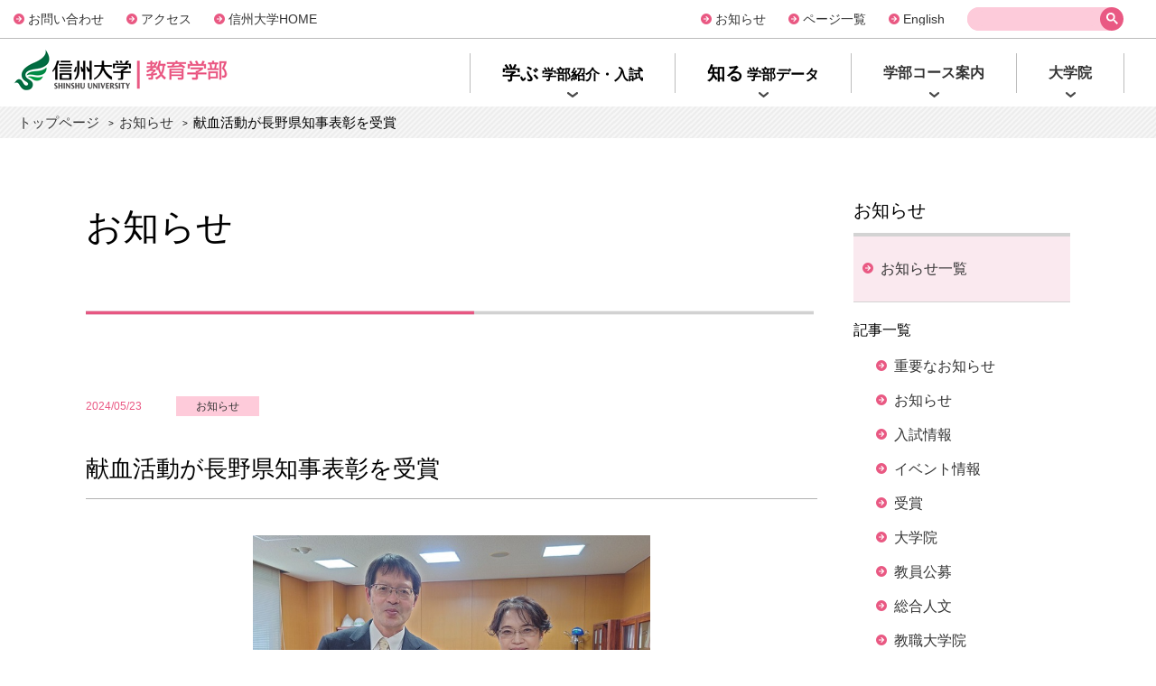

--- FILE ---
content_type: text/css
request_url: https://www.shinshu-u.ac.jp/faculty/education/common/css/import.css
body_size: 16
content:
@charset "utf-8";

@import "base.css";
@import "parts.css";
@import "style.css";

--- FILE ---
content_type: text/css
request_url: https://www.shinshu-u.ac.jp/faculty/education/common/css/parts.css
body_size: 6491
content:
@charset "utf-8";
/*--------------------------------------------------------------
			ヘッダー
--------------------------------------------------------------*/
header .header_top{
	border-bottom:1px solid #BCBCBC;
	padding:8px 15px;
}
header .header_top .inner{
	max-width:1285px;
	margin:0 auto;
	overflow:hidden;
}
header .header_top .inner .header_nav{
	float:left;
	overflow:hidden;
	margin:5px 0 0 0;
}
header .header_top .inner .header_nav li{
	float:left;
	margin-right:25px;
}
header .header_top .inner .header_nav li a{
	color:#333;
	font-size:14px;
	padding:0 0 0 16px;
	background:url(../img/base/arrow02.svg) 0 center no-repeat;
}
header .header_top .inner .header_nav li a:hover{
	text-decoration:none;
	color:#E95983;	
}
header .header_top .inner #searchBox {
    float: right;
	margin: 0 20px 0 0;
	width: 174px;
}
header .header_top .inner #searchBox form .gsc-input {
    width: 170px;
    box-sizing: border-box;
    background-color: #FDCBDA;
    height: 26px;
    border-radius: 26px;
    border-width: 0;
    outline: none;
    /*padding: 1px 35px 0 15px;*/
    font-size: 90%;
    float: left;
}
.gsc-search-button button{
    float: left;
    display: block;
    width: 26px;
    height: 26px;
    position: relative;
    background-color: #E95983;
    border-width: 0;
    border-radius: 26px;
    margin: 0 0 0 -26px;
    cursor: pointer;
    font-family: FontAwesome;
    color: #ffffff;
    text-align: center;
    font-size: 90%;
    transition: all 0.5s ease 0s;
    -webkit-transition: all 0.5s ease;
    -moz-transition: all 0.5s ease;
    -o-transition: all 0.5s ease;
  -webkit-appearance: none;
  -moz-appearance: none;
  appearance: none;
  padding: 0;
}
#searchBox .gsc-input-box{
	border: none;
}
#searchBox .gsc-search-button:hover {
    background-color: #790216;
}
header .header_bottom{
/*	max-width:1285px;*/
	margin:0 auto;
/*	overflow:hidden;*/
	padding:0 15px;
	position: relative;
    z-index: 60;
}
header .header_bottom::after {
    content: "";
    display: block;
    clear: both;
}
header .header_bottom .header_bottom_inner {
    max-width: 1285px;
    margin: 0 auto;
}
header .header_bottom .ttl_logo{
	float:left;
	margin:12px 0 0 0;
	position:relative;
	z-index:1;
}
header .header_bottom .pc_nav{
	float:right;
/*	overflow:hidden;*/
    margin-right: 20px;
}
header .header_bottom .pc_nav ul li{
	float:left;
}

header .header_bottom .pc_nav ul li a{
/*	display:block;*/
	color:#333;
/*	padding:30px 20px;
	font-size:15px;*/
}

header .header_bottom .pc_nav ul li a:hover{
/*	color:#E95983;*/
	text-decoration:none;
}
header .header_bottom .pc_nav ul.main_nav > li {
    height: 75px;
    display: flex;
    justify-content: center;
    align-items: center;
    background: url(../img/base/chevron_down_gray01.svg) center 85% no-repeat;
}
header .header_bottom .pc_nav ul.main_nav > li:hover {
    background-image: url(../img/base/chevron_down_pink01.svg);
}
header .header_bottom .pc_nav ul.main_nav > li .item_inner {
    height: 44px;
    display: flex;
    justify-content: center;
    align-items: center;
    padding: 0 15px;
    border-right: 1px solid #BCBCBC;
    box-sizing: border-box;
}
header .header_bottom .pc_nav ul.main_nav > li:first-child .item_inner {
    border-left: 1px solid #BCBCBC;
}
header .header_bottom .pc_nav ul.main_nav > li .item_inner > p {
    padding: 8px 20px;
    border-radius: 20px;
    font-size: 16px;
    font-weight: bold;
    line-height: 1.0;
}
header .header_bottom .pc_nav ul.main_nav > li:hover .item_inner > p {
    background-color: #F9CBDA;
}
header .header_bottom .pc_nav ul.main_nav > li .item_inner > p span {
    font-size: 20px;
    font-weight: bold;
}
header .header_bottom .pc_nav .pulldown_list {
    display: none;
    position: absolute;
    width: 100%;
    top: 75px;
    left: 0;
    background-color: #FAEAEF;
    padding-top: 35px;
    box-sizing: border-box;
}
header .header_bottom .pc_nav ul.main_nav > li:hover .pulldown_list {
    display: block;
}
header .header_bottom .pc_nav .pulldown_list .pulldown_list_inner {
    max-width: 1285px;
    margin: 0 auto;
    padding: 0 15px;
    overflow: hidden;
}
header .header_bottom .pc_nav .pulldown_list ul li {
    margin: 0 45px 35px 0;
}
header .header_bottom .pc_nav .pulldown_list ul li:last-child {
    margin: 0 0 35px 0;
}
header .header_bottom .pc_nav .pulldown_list.learn ul,
header .header_bottom .pc_nav .pulldown_list.know ul {
    position: relative;
    float: left;
    left: 50%;
}
header .header_bottom .pc_nav .pulldown_list.learn ul li,
header .header_bottom .pc_nav .pulldown_list.know ul li {
    position: relative;
    left: -50%;
}
header .header_bottom .pc_nav .pulldown_list.course ul li {
    width: 210px;
}
header .header_bottom .pc_nav .pulldown_list.graduate .pulldown_list_inner {
    max-width: 470px;
}
header .header_bottom .pc_nav .pulldown_list.graduate ul:first-child li:last-child {
    margin-right: 45px;
}
header .header_bottom .pc_nav .pulldown_list ul li a {
    font-weight: bold;
    padding: 0 0 0 12px;
    background: url(../img/base/arrow06r.svg) 0 center no-repeat;
}
header .header_bottom .pc_nav .pulldown_list ul li a span {
    font-weight: bold;
}
header .header_bottom .pc_nav .pulldown_list ul li a:hover span {
    color: #E95983;
    border-bottom: 2px solid #E95983;
}
.btnMenu{
	display:none;
}
.nav_sp{
	display:none;
}
.sp_navi{
	display:none;
}
header .header_top .inner .header_nav_right{
	float:right;
	overflow:hidden;
	margin:5px 0 0 0;
}
header .header_top .inner .header_nav_right li{
	float:left;
	margin-right:25px;
}
header .header_top .inner .header_nav_right li a{
	color:#333;
	font-size:14px;
	padding:0 0 0 16px;
	background:url(../img/base/arrow02.svg) 0 center no-repeat;
}
header .header_top .inner .header_nav_right li a:hover{
	text-decoration:none;
	color:#E95983;	
}
@media screen and (max-width: 1126px){
html{
 -webkit-text-size-adjust: 100%!important;	
}
header .header_bottom .pc_nav ul.main_nav > li .item_inner > p {
    font-size: 13px;
}
header .header_bottom .pc_nav ul.main_nav > li .item_inner > p span {
    font-size: 15px;
}
header .header_bottom .pc_nav .pulldown_list.graduate .pulldown_list_inner {
    max-width: 310px;
}
}
@media screen and (max-width: 969px){
/*--------------------------------------------------------------
			ヘッダー
--------------------------------------------------------------*/
header .header_top{
	padding:8px 0;
	position:relative;
	z-index:9999;	
}
header .header_top .inner{
	max-width:100%;
	padding:0 20px;
	box-sizing:border-box;
}
header .header_top .inner .header_nav {
	display: none;
}	
header .header_top .inner .header_nav_right {
    display: none;
}
header .header_top .inner #searchBox {
    float: right;
    margin:0;
}
header .header_bottom{
	max-width:100%;
	margin:0 auto;
	overflow:hidden;
	padding:0;		
}
header .header_bottom .ttl_logo{
	float:left;
	margin:10px 0 10px 15px;
}
.btnMenu{
	display:block;
	position:absolute;
	top:0;
	padding:20px 15px 0 0;
	right:0;
	background:#fff;
}
/*-----------スマホナビ----------------------------------*/
.nav_sp{
	display:block;
}

.open .btnMenu {
	z-index:999;
}
.btnMenu div{
    position: relative;
	width: 30px;
	height: 25px;
	background:url(../img/base/menu.svg);
	text-indent:-9999px;
	cursor:pointer;
}
.open .btnMenu div{
	background:url(../img/base/menu_on.svg);
	background-position:center center;
	text-indent:-9999px;
	background-repeat:no-repeat;
	z-index:99999;
}
#globalNavi {
	/* 開いてないときは画面外に配置 */
	position: fixed;
/*	width: 260px;*/
    width: 326px;
	height: 100%;
	padding: 0;
/*	top: 112px;*/
    top: 109px;
/*	right: -300px;*/
    right: -350px;
	border-top: 1px solid #ddd;
	text-align: center;
	-webkit-transition: .5s ease-in-out;
	-moz-transition: .5s ease-in-out;
	transition: .5s ease-in-out;
}
.open #globalNavi {
	background-color: #fff;
	right: 0;		
}
.open #globalNavi .inner{
/*	width:260px;*/
    width: 326px;
	height:100%;
	overflow-x:hidden;
/*	overflow-y:scroll;*/
    overflow-y: auto;
    -webkit-overflow-scrolling: touch;	
}
/*
#globalNavi ul {
	float: none;
	margin: 0;	
}
*/
#globalNavi > ul {
    float: none;
    margin: 0;
}
#globalNavi ul.main_nav{

}
#globalNavi ul li{
	float: none;
	position: static;
    margin: 0;
}
#globalNavi ul li a,
.naviInner.fixed #globalNavi ul li a {
/*	width: 100%;*/
	display: block;
	margin: 0;
/*	padding: 13px 20px 13px 20px;*/
	background-color: #fff;
/*	border-bottom: 1px solid #ddd;*/
	text-align: left;
}

#globalNavi ul.second_nav{
	margin:20px 0 0 0;
	height:360px;		
}
#globalNavi .close{
	margin:20px 0 0 0;
	cursor:pointer;
}
#globalNavi ul.second_nav li a{
	background-image:url(../img/base/arrow02.svg);
	background-repeat:no-repeat;
	background-position:20px center;
	border-bottom:none;	
	padding: 10px 20px 10px 40px;	
}
#contentsWrapper{
	position: relative;
	right: 0;
	-webkit-transition: .5s ease-in-out;
	-moz-transition: .5s ease-in-out;
	transition: .5s ease-in-out;
}
body.open{
	position: fixed;
	width:100%;
}
body.open #contentsWrapper {
	opacity:0.4;
/*	right: 260px;*/
    right: 326px;
}	
header .header_bottom .pc_nav {
    margin-right: 0;
}
header .header_bottom .pc_nav ul.main_nav > li {
    height: 60px;
    background: #fff;
    border-bottom: 1px solid #ddd;
    justify-content: space-between;
    flex-wrap: wrap;
}
header .header_bottom .pc_nav ul.main_nav > li:hover {
    background: #fff;
}
header .header_bottom .pc_nav ul.main_nav > li.open {
    height: auto;
}
header .header_bottom .pc_nav ul.main_nav > li > a {
    width: 80%;    
}
header .header_bottom .pc_nav ul.main_nav > li .item_inner {
    border-right: none;
    padding: 0;
    justify-content: flex-start;
    height: 60px;
}
header .header_bottom .pc_nav ul.main_nav > li:first-child .item_inner {
    border-left: none;
}
header .header_bottom .pc_nav ul.main_nav > li:hover .item_inner > p {
    background-color: #fff;
}
header .header_bottom .pc_nav ul.main_nav > li .item_inner > p {
    font-size: 16px;
}
header .header_bottom .pc_nav ul.main_nav > li .item_inner > p span {
    font-size: 20px;
}
header .header_bottom .pc_nav .pulldown_list {
    position: relative;
    top: 0;
    padding-top: 0;
    background-color: #fff;
}
header .header_bottom .pc_nav ul.main_nav > li .pulldown_button {
    width: 40px;
    height: 40px;
    background: url(../img/base/chevron_down_gray02.svg) center center no-repeat;
    margin: 0 10px;
}
header .header_bottom .pc_nav ul.main_nav > li.open .pulldown_button {
    background-image: url(../img/base/chevron_up_gray02.svg);
}
header .header_bottom .pc_nav ul.main_nav > li:hover .pulldown_list {
    display: none;
}
header .header_bottom .pc_nav ul.main_nav > li.open .pulldown_list {
    display: block;
    width: 100%;
}
header .header_bottom .pc_nav .pulldown_list .pulldown_list_inner {
    padding: 0;
}
header .header_bottom .pc_nav .pulldown_list.learn ul,
header .header_bottom .pc_nav .pulldown_list.know ul {
    left: 0;
    width: 100%;
}
header .header_bottom .pc_nav .pulldown_list.learn ul li,
header .header_bottom .pc_nav .pulldown_list.know ul li {
    left: 0;
    width: auto;
}
header .header_bottom .pc_nav .pulldown_list.course ul li {
    width: auto;
}
header .header_bottom .pc_nav .pulldown_list.graduate .pulldown_list_inner {
    max-width: none;
}
header .header_bottom .pc_nav .pulldown_list ul {
    margin-bottom: 10px;        
}
header .header_bottom .pc_nav .pulldown_list ul li a {
    padding: 10px 32px;
    background-position: 20px center;
}
}
/*-----------スマホサイドナビ----------------------------------*/
@media screen and (max-width: 767px){
.sp_navi{
	display:block;
	margin: 0 0 60px;
}
.sp_navi .side_ttl{
	display:block;
	font-size: 16px;
	border-bottom: none;
    padding: 17px 0 16px 63px;
	background: url(../img/base/arrow02.svg) 43px center no-repeat,#FAEAEF;
	line-height: 1.4;
}
.sp_navi .side_ttl.active{
	background: url(../img/base/arrow04.svg) 43px center no-repeat,#FAEAEF;
}
.sp_navi .side_list{
	margin: 0px;
}
.sp_navi .side_list li a{
	padding: 17px 0 16px 63px;
    background-position: 43px center;
    font-size: 16px;
}
}
@media screen and (max-width: 599px){
header .header_top{
	padding:10px 0;
}
/*
header .header_top .inner .header_nav{
	display:none;
}
*/
}
/*--------------------------------------------------------------
			フッター
--------------------------------------------------------------*/
footer{
	margin:80px 0 0 0;
}
.footer_in{
	max-width:1090px;
	margin:0 auto;
}
footer .footer_nav{
	text-align:center;
	padding:30px 0;
}
footer .footer_nav li{
	display:inline-block;
	margin:0 20px;
}
footer .footer_nav li a{
	color:#333;
}
footer .footer_nav li a:hover{
	text-decoration:none;
	color:#E95983;
}
.btnPageTop a {
    display: block;
    background-color: #FDCBDA;
    padding: 15px 0 15px 0;
    text-align: center;
	color:#333;
}
.btnPageTop a i{
    color: #E95983;
}
.btnPageTop a:hover{
	text-decoration:none;
    color:#E95983;
}
footer .footer_top{
	border-top:1px solid #BCBCBC;
	margin:70px 0 0 0;
}
footer .footer_bottom{
    background-color: #E95983;	
/*    padding: 30px 0 35px 0;*/
    padding: 50px 0 70px 0;    
}
footer .inner {
    max-width: 1090px;
    margin: 0 auto;
	overflow:hidden;
}
footer .inner .right {
    float: right;
    width: 500px;
	overflow:hidden;
}
footer .inner .right ul {
    float: left;
    line-height: 180%;
    margin: 0 40px 0 0;
}
footer .inner .right ul:last-child {
    margin: 0;
}
footer .inner .right ul li{
	text-align:left;
	margin:0 0 12px 0;
}
footer .inner .right ul li i{
    color: #ffffff;
    font-size: 70%;
    display: inline-block;
    vertical-align: middle;
	margin:0 5px 0 0;
}
footer .inner .right ul li a{
    color: #ffffff;
    font-size:14px;
}
footer .inner .right ul li a:hover {
	text-decoration:none;
	opacity:0.8;
}
footer .inner .right ul li ul {
    float: none;
    margin: 0 0 0 15px;
}
footer .inner .left {
    float: left;
    width: 400px;
    color: #fff;
	overflow:hidden;		
}
footer .inner .left figure {
  float: left;
  margin:0 20px 0 0;
}
footer .inner .left figure img{
  width: 100%;
  height: auto;
}
footer .inner .left address {
  line-height: 150%;
  font-style:normal;
}
.footer_banner {
  max-width: 1090px;
  margin: 40px auto 0;
  display: -webkit-box;
  display: -ms-flexbox;
  display: flex;
  -webkit-box-pack: justify;
  -ms-flex-pack: justify;
  justify-content: space-between;
  -ms-flex-wrap: wrap;
  flex-wrap: wrap;
}
.footer_banner::after{
  content: "";
  display: block;
  width: 18.6%;
}
.footer_banner li {
  width: 18.6%;
  margin-top: 20px;
}
.footer_banner li img {
  width: 100%;
  height: auto;
}
footer .footer_bottom .inner .learn {
    width: 220px;
    float: left;
    margin-right: 51px;
    border-top: 1px solid #ffffff;
    padding-top: 13px;
}
footer .footer_bottom .inner .know {
    width: 220px;
    float: left;
    margin-right: 51px;
    border-top: 1px solid #ffffff;
    padding-top: 13px;
}
footer .footer_bottom .inner .course {
    width: 360px;
    float: left;
    margin-right: 51px;
    border-top: 1px solid #ffffff;
    padding-top: 15px;
    margin-bottom: 70px;
}
footer .footer_bottom .inner .graduate {
    width: 122px;
    float: left;
    border-top: 1px solid #ffffff;
    padding-top: 15px;        
}
footer .footer_bottom .inner .target {
    width: 220px;
    float: left;
    margin-right: 51px;
    border-top: 1px solid #ffffff;
    padding-top: 15px;
}
footer .footer_bottom .inner .general {
    width: 220px;
    float: left;
    margin-right: 51px;
    border-top: 1px solid #ffffff;
    padding-top: 15px;
}
footer .footer_bottom .inner .address {
    width: 400px;
    float: left;
}
footer .footer_bottom .inner div h2 {
    color: #ffffff;
    font-size: 16px;
    font-weight: bold;
    margin-bottom: 15px;
}
footer .footer_bottom .inner div h2 .theme {
    font-size: 18px;
    font-weight: bold;
}
footer .footer_bottom .inner .course ul {
    display: flex;
    flex-direction: column;
    flex-wrap: wrap;
    height: 190px;
}
footer .footer_bottom .inner .course ul li {
    margin-right: 40px;
}
footer .footer_bottom .inner div ul li {
    text-align: left;
    margin: 0 0 12px 0;
}
footer .footer_bottom .inner div ul li i {
    color: #ffffff;
    font-size: 70%;
    display: inline-block;
    vertical-align: middle;
    margin: 0 5px 0 0;
}
footer .footer_bottom .inner div h2 a {
    color: #ffffff;
}
footer .footer_bottom .inner div h2 a:hover {
    text-decoration: none;
    opacity: 0.8;
}
footer .footer_bottom .inner div ul li a {
    color: #ffffff;
    font-size: 14px;
}
footer .footer_bottom .inner div ul li a:hover {
	text-decoration: none;
	opacity: 0.8;
}
footer .footer_bottom .inner div.address address {
    color: #ffffff;
    font-style: normal;
    line-height: 150%;
}
footer .footer_bottom .inner div.address figure {
  float: left;
  margin:0 17px 0 0;
}
footer .footer_bottom .inner div.address figure img {
  width: 100%;
  height: auto;
}
footer .footer_bottom .inner div.address address .name {
    font-weight: bold;
}
@media screen and (max-width: 1126px){
  .footer_in{
    width:100%;
    padding:0 20px;
    box-sizing:border-box;	
  }
  footer .footer_bottom{
    padding:30px 20px 35px 20px;	
  }
  .footer_banner {
    max-width: auto;
    padding: 0 20px;
  }
  footer .footer_bottom .inner div.learn,
  footer .footer_bottom .inner div.course,
  footer .footer_bottom .inner div.target {
    width: 49%;
    margin: 0 2% 20px 0;
  }
  footer .footer_bottom .inner div.know,
  footer .footer_bottom .inner div.graduate,
  footer .footer_bottom .inner div.general {
    width: 49%;
    margin: 0 0 20px 0;
  }
  footer .footer_bottom .inner div.course ul li {
    width: 50%;
    margin-right: 0;
  }
}
@media screen and (max-width: 919px){
/*--------------------------------------------------------------
			フッター
--------------------------------------------------------------*/
  footer{
    margin:60px 0 0 0;
  }
  footer .footer_top{
    margin:10px 0 0 0;
  }
  footer .footer_nav{
    text-align:center;
    padding:25px 0 0 0;
  }
  footer .footer_nav li{
    display:inline-block;
    margin:0 15px 25px 15px;
  }
  footer .footer_nav li a{
    font-size:15px;
  }
  footer .footer_nav li a:hover{
    text-decoration:none;
    color:#E95983;
  }
/*
  footer .footer_bottom{
      padding:0 0 45px 0;	
  }
*/
  footer .inner {
      width: 100%;
      margin: 0 auto;
/*    overflow:visible;*/
  }
  footer .inner .right{
      float: none;
      width: 100%;
    overflow:visible;	
  }
  footer .inner .right ul {
      float: none;
      margin: 0;
  }
  footer .inner .right ul:last-child {
      margin: 0;
  }
  footer .inner .right ul li{
    margin:0;
  }
  footer .inner .right ul li a{
      font-size:14px;
    display:block;
    padding:13px 0 13px 20px;
    border-bottom:1px solid #EE7095;
    width:100%;
    box-sizing:border-box;	
  }
  footer .inner .right ul li ul{
      float: none;
      margin: 0;
  }
  footer .inner .left {
      float: none;
      width: 100%;
    margin:35px 0 0 0;
    padding:0 20px 0 20px;
    box-sizing:border-box;
    overflow:visible;
  }
  footer .inner .left figure {
    float: none;
    margin:0 0 20px 0;
  }
  footer .inner .left figure img{
    width: 150px;
    height: auto;
  }
  .footer_banner {
    width: 100%;
    box-sizing: border-box;
    margin: 0 auto;
    padding: 0 20px 30px;
  }
  .footer_banner::after{
    width: 31.8%;
  }
  .footer_banner li {
    width: 31.8%;
  }
  footer .footer_bottom .inner div.course ul {
    height: auto;
  }
  footer .footer_bottom .inner div.course ul li {
    width: auto;
  }
}
@media screen and (max-width: 599px){
  .footer_banner {
    max-width: 280px;
    -webkit-box-orient: vertical;
    -webkit-box-direction: normal;
    -ms-flex-direction: column;
    flex-direction: column;
    -webkit-box-pack: center;
    -ms-flex-pack: center;
    justify-content: center;
  }
  .footer_banner::after{
    content: none;
  }
  .footer_banner li {
    width: auto;
  }
  footer .footer_bottom {
    padding: 0 0 70px;
  }
  footer .footer_bottom .inner div.learn {
    width: 100%;
    border-top: 0;
    padding: 30px 20px 25px;
    box-sizing: border-box;
    margin: 0;
  }
  footer .footer_bottom .inner div.know,
  footer .footer_bottom .inner div.course,
  footer .footer_bottom .inner div.graduate,
  footer .footer_bottom .inner div.target,
  footer .footer_bottom .inner div.general {
    width: 100%;
    border-top: 1px solid #EE7095;
    padding: 30px 20px 25px;
    box-sizing: border-box;
    margin: 0;
  }
  footer .footer_bottom .inner div.address {
    width: 100%;
    padding: 30px 20px 0;
    box-sizing: border-box;
  }
  footer .footer_bottom .inner div ul {
    display: flex;
    flex-wrap: wrap;
  }
  footer .footer_bottom .inner div ul li {
    width: 50%;
    margin: 0 0 20px 0;
  }
  footer .footer_bottom .inner div.course ul {
    flex-direction: row;
  }
  footer .footer_bottom .inner div.course ul li {
    width: 50%;
  }
  footer .footer_bottom .inner div.address figure {
    width: 46%;
    margin: 0 4% 0 0;
  }
}
/*--------------------------------------------------------------
			共通パーツ
--------------------------------------------------------------*/
/*------- レイアウト -------*/
main{
	display:block;/*- ie対応 -*/
}
figure{
	display:block;/*- ie対応 -*/
}
figcaption{
	display:block;/*- ie対応 -*/
}
.main_in{
	width:1090px;
	margin:0 auto;
}
.main_in .main_content{
	width:810px;
	float:left;
}
.main_in .side_content{
	width:240px;
	float:right;
}
.side_ttl{
	font-size:20px;
	border-bottom:4px solid #D3D3D3;
	padding:0 0 15px 0;
}
.side_list li a{
	display:block;
	background:url(../img/base/arrow02.svg) 10px 29px no-repeat;
	line-height:1.4;
	padding:25px 0 25px 30px;
	border-bottom:1px solid #D3D3D3;
	color:#333;
	font-size:16px;
}
.side_list li a:hover,.side_list li a.active{
	background-color:#FAE9EF;
}
.side_list li a span.link{
	background:url(../img/base/link_icon.svg) right 3px no-repeat;
	display:inline-block;
	padding:0 25px 0 0;
}
.parent_link{
	display:none;
}
.side_list dl{
	border-bottom:1px solid #dcdcdc;
	padding:0 0 20px 0;
}
.side_list dl dt{
	font-size:16px;
	padding:20px 0 10px 0;
	line-height:1.4;	
}
.side_list dl dd a{
	border:none;
	padding:8px 0 8px 45px;
	background:url(../img/base/arrow02.svg) 25px 12px no-repeat;
	font-size:16px;
}
.side_list dl dd a:hover{
	background:url(../img/base/arrow02.svg) 25px 12px no-repeat; 	
	color:#EA5984;
}
.side_list dl form{
    position: relative;
	margin:5px 0 10px 0;
}
.side_list dl form select {
    -webkit-appearance: none;
    -moz-appearance: none;
    appearance: none;
    border-width: 0;
    background-color: #ffffff;
    border-width: 1px;
    border-style: solid;
    border-color: #333;
    width:100%;
    height: 30px;
    border-radius: 0;
    padding: 0 30px 0 10px;
    box-sizing: border-box;
    position: relative;
    background-image:url(../img/base/arrow05.svg);
    background-repeat: no-repeat;
    background-size: 30px auto;
    background-position: right top;
    cursor: pointer;
	font-size:15px;
}
/*------- その他 -------*/
.btn01{
	display:inline-block;
	background-color:#E95983;
	color:#fff!important;
	text-align:center;
	padding:5px 32px;
	border-radius:13px;
	background-image:url(../img/base/arrow03.svg);
	background-position:20px center;
	background-repeat:no-repeat;
	-moz-transition: 0.5s;
	-o-transition: 0.5s;
	-ms-transition: 0.5s;
	transition: 0.5s;
	font-size:13px;
	line-height:1;
}
.btn01:hover{
	text-decoration:none;
	-moz-transition: 0.5s;
	-o-transition: 0.5s;
	-ms-transition: 0.5s;
	transition: 0.5s;
	background-color:#E4366A;
}
.btn02{
	display:inline-block;
	background-color:#E95983;
	color:#fff!important;
	text-align:center;
	padding:5px 32px;
	border-radius:13px;
	-moz-transition: 0.5s;
	-o-transition: 0.5s;
	-ms-transition: 0.5s;
	transition: 0.5s;
	font-size:13px;
	line-height:1;
}
.btn02:hover{
	text-decoration:none;
	-moz-transition: 0.5s;
	-o-transition: 0.5s;
	-ms-transition: 0.5s;
	transition: 0.5s;
	background-color:#E4366A;
}
.ttl04{
	font-size:20px;
	width:240px;
	padding:30px 0 0 0;
	border-top:2px solid #000;
	margin:0 0 30px 0;
}
.ttl05{
	font-size: 24px;
    margin: 0 0 30px 0;
    line-height: 1.4;
}
.ttl06{
	font-size: 35px;
    margin: 0 0 55px 0;
	line-height: 1.5;
	color: #E95983;
}
.ttl07{
	font-size: 22px;
    margin: 0 0 20px 0;
    line-height: 1.4;
}
.ttl08{
	font-size: 20px;
    margin: 0 0 30px 0;
    line-height: 1.4;
}
.c_list{
	overflow:hidden;
	width:1100px;
}
.c_list li{
	float:left;
	margin:0 12px 12px 0;
}
.c_list li a{
	display:block;
	background-color:#fff;
	background-image:url(../img/base/arrow02.svg);
	background-position:10px center;
	background-repeat:no-repeat;
	border:1px solid #BCBCBC;
	padding:20px 10px 20px 30px;
	width:220px;
	font-size:16px;
	color:#333;
    line-height: 1.4;
}
.c_list li a span.link{
    font-size: 16px;
    line-height: 1.4;
    background: url(../img/base/link_icon.svg) right 2px no-repeat;
    padding-right: 30px;
    display: inline-block;	
}
.c_list li a:hover{
	text-decoration:none;
	color:#E95983;
}
.c_list02 li a{
	width:268px;
	padding:20px 10px 20px 70px;	
}
.c_list02 li.m01 a{
	background-image:url(../img/home/m01.svg);
	background-position:20px center;
	background-repeat:no-repeat;	
}
.c_list02 li.m02 a{
	background-image:url(../img/home/m02.svg);
	background-position:20px center;
	background-repeat:no-repeat;	
}
.c_list02 li.m03 a{
	background-image:url(../img/home/m03.svg);
	background-position:20px center;
	background-repeat:no-repeat;	
}
.c_list02 li.m04 a{
	background-image:url(../img/home/m04.svg);
	background-position:20px center;
	background-repeat:no-repeat;	
}
.c_list02 li.m05 a{
	background-image:url(../img/home/m05.svg);
	background-position:20px center;
	background-repeat:no-repeat;	
}
.c_list02 li.m06 a{
	background-image:url(../img/home/m06.svg);
	background-position:20px center;
	background-repeat:no-repeat;	
}
.c_list02 li.m07 a{
	background-image:url(../img/home/m07.svg);
	background-position:20px center;
	background-repeat:no-repeat;	
}
.c_list02 li.m08 a{
	background-image:url(../img/home/m08.svg);
	background-position:20px center;
	background-repeat:no-repeat;	
}
.link_box{
	overflow:hidden;
}
.link_box > li{
	float:left;
	width:240px;
	margin:0 0 0 40px;
}
.link_box li:first-child{
	margin:0;
}
.link_list li{
	margin:10px 0 0 0;
}
.link_list li:first-child{
	margin:0;
}
.link_list li a{
	background:url(../img/base/arrow02.svg) 0 4px no-repeat;
	padding:0 0 0 17px;
	display:block;
	color:#333;
	font-size:16px;
	line-height:1.4;
}
.link_list li a span.link{
	font-size:16px;
	line-height:1.4;
	display:inline-block;
	background:url(../img/base/link_icon.svg) right 2px no-repeat;
	padding-right:30px;
	display:inline-block;
}
.box_link_list li a .link{
	font-size:16px;
	line-height:1.4;
	display:inline-block;
	background:url(../img/base/link_icon.svg) right 2px no-repeat;
	padding-right:30px;
	display:inline-block;
}
.link_list li a:hover{
	text-decoration:none;
	color:#E95983;	
}
@media screen and (max-width: 1126px){
/*--------------------------------------------------------------
			共通パーツ
--------------------------------------------------------------*/
/*------- レイアウト -------*/
.main_in{
	width:100%;
	padding:0 20px;
	box-sizing:border-box;
	overflow:hidden;
}
.main_in .main_content{
	width:100%;
	float:left;
	margin-right: -220px;
	padding-right: 220px;
	box-sizing: border-box;		
}
.main_in .side_content{
	width:200px;
	float:right;
}
.side_list li a{
	background:url(../img/base/arrow02.svg) 10px 28px no-repeat;
	padding:25px 0 25px 30px;
	font-size:14px;
}
.side_list dl dd a{
	padding:6px 0 6px 40px;
	background:url(../img/base/arrow02.svg) 15px 9px no-repeat;
	font-size:14px;
}
.side_list dl dd a:hover{
	background:url(../img/base/arrow02.svg) 15px 9px no-repeat;
}
/*------- その他 -------*/
.btn01{
	padding:5px 25px;
	border-radius:15px;
	background-image:url(../img/base/arrow03.svg);
	background-position:15px center;
	background-repeat:no-repeat;
	letter-spacing:-1px;
}
.btn01:hover{
	text-decoration:none;
	-moz-transition: 0.5s;
	-o-transition: 0.5s;
	-ms-transition: 0.5s;
	transition: 0.5s;
	background-color:#E4366A;
}
.ttl04{
	font-size:20px;
	width:100%;
	padding:30px 0 0 0;
	box-sizing:border-box;
	margin:0 0 30px 0;
}
.c_list{
	overflow:hidden;
	width:100%;
}
.c_list li{
	float:left;
	margin:0 2% 12px 0;
	width:49%;
}
.c_list li:nth-child(2n){
	margin-right:0;
}
.c_list li a{
	background-image:url(../img/base/arrow02.svg);
	background-position:10px center;
	padding:20px 10px 20px 30px;
	width:100%;
	box-sizing:border-box;
	font-size:16px;
	color:#333;
}
.c_list li a:hover{
	text-decoration:none;
	color:#E95983;
}
.c_list02 li a{
	width:100%;
	padding:20px 5px 20px 64px;
	box-sizing:border-box;
}
.c_list02 li.m01 a{
	background-image:url(../img/home/m01.svg);
	background-position:18px center;
	background-repeat:no-repeat;	
}
.c_list02 li.m02 a{
	background-image:url(../img/home/m02.svg);
	background-position:18px center;
	background-repeat:no-repeat;	
}
.c_list02 li.m03 a{
	background-image:url(../img/home/m03.svg);
	background-position:18px center;
	background-repeat:no-repeat;	
}
.c_list02 li.m04 a{
	background-image:url(../img/home/m04.svg);
	background-position:18px center;
	background-repeat:no-repeat;	
}
.c_list02 li.m05 a{
	background-image:url(../img/home/m05.svg);
	background-position:18px center;
	background-repeat:no-repeat;	
}
.c_list02 li.m06 a{
	background-image:url(../img/home/m06.svg);
	background-position:18px center;
	background-repeat:no-repeat;	
}
.c_list02 li.m07 a{
	background-image:url(../img/home/m07.svg);
	background-position:18px center;
	background-repeat:no-repeat;	
}
.c_list02 li.m08 a{
	background-image:url(../img/home/m08.svg);
	background-position:18px center;
	background-repeat:no-repeat;	
}
.link_box{
	font-size:0;
}
.link_box > li{
	float:none;
	width:48%;
	margin:0 4% 50px 0;
	display:inline-block;
	vertical-align:top;
}
.link_box > li:nth-child(2n){
	margin:0 0 50px 0;	
}
.link_box > li:first-child{
	margin:0 4% 50px 0;	
}
.link_list li{
	margin:10px 0 0 0;
}
.link_list li:first-child{
	margin:0;
}
.link_list li a{
	background:url(../img/base/arrow02.svg) 0 4px no-repeat;
	padding:0 0 0 17px;
	display:block;
	color:#333;
	font-size:16px;
	line-height:1.4;
}
.link_list li a:hover{
	text-decoration:none;
	color:#E95983;	
}
}
@media screen and (max-width: 767px){
/*--------------------------------------------------------------
			共通パーツ
--------------------------------------------------------------*/
/*------- レイアウト -------*/
.main_in{
	width:100%;
	padding:0 20px;
	box-sizing:border-box;
}
.main_in .main_content{
	width:100%;
	float:none;
	margin-right: 0px;
	padding-right: 0px;	
}
.main_in .side_content{
	width:100%;
	float:none;
}
.side_ttl{
	display:none;
}
.side_list{
	border-top:1px solid #D3D3D3;
	margin:80px -20px 0 -20px;
}
.side_list li a{
	display:block;
	background:url(../img/base/arrow02.svg) 20px center no-repeat;
	line-height:1.4;
	padding:25px 0 25px 40px;
	border-bottom:1px solid #D3D3D3;
}
.parent_link{
	display:block;
	padding:18px 20px 16px 40px;
	color:#333;
	background-color:#FAE9EF;
	background-image:url(../img/base/arrow04.svg);
	background-position:20px center;
	background-repeat:no-repeat;
	color:#333!important;
	line-height:1.4;
	margin:0 0 50px 0;
}
.side_list dl{
	padding:0 20px 20px 20px;
}
@media screen and (max-width: 599px){
.c_list li{
	float:none;
	margin:0 0 12px 0;
	width:100%;
}
.link_box > li{
	float:none;
	width:100%;
	margin:0 0 50px 0;
}
.link_box > li:nth-child(2n){
	margin:0 0 50px 0;	
}
.link_box > li:first-child{
	margin:0 0 50px 0;	
}
}

--- FILE ---
content_type: text/css
request_url: https://www.shinshu-u.ac.jp/faculty/education/common/css/style.css
body_size: 17348
content:
@charset "utf-8";
/*--------------------------------------------------------------
			トップページ
--------------------------------------------------------------*/
.home .slider {
	padding: 0;
	margin: 0;
}
.home .slider li{
	position:relative;
	text-align:center;
}
.home .slider li img{
	width:100%;
	height:auto;	
}
.pc_slide{
	display:inline-block;
}
.sp_slide{
	display:none;
}
.home .bx-wrapper{
	position:relative;	
}
.home .bx-controls {
	position: absolute;
	bottom: 20px;
	z-index: 100;
	width: 100%;
}
.home .bx-controls-direction,.bx-pager {
	text-align: center;
	height: 25px;
}
.home .bx-controls-direction a,.bx-pager-item {
	display: inline-block;
}
.home .bx-pager-item a{
	display: block;
	height: 14px;
	width: 14px;
	text-indent: -9999px;
	background: #CBCBCB;
	border:1px solid #CBCBCB;
	margin:10px 6px 0 6px;
	border-radius:8px;
}
.home .bx-pager-item a.active {
	background: #E95983;
}
.home .bx-controls-direction a{
	text-decoration: none;
	color: #fff;
	padding:0 5px;
}
.home .area01{
	max-width:1365px;
	margin:0 auto;
	padding:60px 0 100px 0;
	background-image:url(../img/home/img01.jpg), url(../img/home/bg01.jpg);
	background-position:610px 55px, 0 0;
	background-repeat:no-repeat, no-repeat; 
}
.home .area01 .l_box{
	margin:30px 0 0 0;
	padding:80px 40px 30px 40px;
	width:450px;
	background:#fff;
	position:relative;
	float:none;
	display: block;
	color: #333;
}
.home .ttl01{
	background:#E95983;
	color:#fff;
	font-size:16px;
	display:inline-block;
	padding:20px 40px;
	text-align:center;
	position:absolute;
	top:-30px;
	left:10px;
}
.home .ttl01 span{
	font-weight:700;
	font-size:14px;
	display:block;
	margin:0 0 5px 0;
}
.home .area01 .l_box .txt{
	font-size:24px;
	line-height:1.4;
	margin:0 0 35px 0;
}
.home .area02,.c_list_area{
	max-width:1290px;
	padding:55px 0 45px 0;
	background:url(../img/base/bg01.png) 0 0;
	margin:0 auto;
}
.home .ttl02,.c_list_area .ttl02{
	font-size:24px;
	margin:0 0 40px 0;
}
.home .area03{
	background:#FAEAEF;
/*    padding:80px 0 70px 0;*/
    padding: 40px 0 40px 0;
}
.ttl03{
	font-weight:bold;
	font-size:28px;
	display:inline-block;
	margin:0 20px 0 0;
	vertical-align:middle;
}
.ttl_wrap{
	margin:0 0 40px 0;
}
.home .area03 .l_box{
	float:left;
	width:520px;
}
.home .area03 .r_box{
	float:right;
	width:520px;
}

.news_list li a{
	display:block;
/*	padding: 8px 0;*/
	border-top:1px solid #D6D6D6;
}
.news_list li:first-child a{
/*	padding:0 0 8px 0;*/
	border-top:none;	
}
/*
.news_list li:last-child a{
	padding:0;
}
*/
.news_list li a .date{
	color:#E95983;
	font-size:12px;
    width: 115px;
    float: left;
}
.news_list li a .txt{
	color:#333;
	font-size:14px;
/*	margin:2px 0 0 0;*/
}
.news_list li a:hover .txt{
	text-decoration:underline;
}
.important{
	padding: 15px;
	background: #fff;
	margin:0 0 10px 0;
}
.home .event_list li{
	background:#fff;
	margin:0 0 10px 0;
}
.home .event_list li a{
	display: block;
}
.home .event_list li .l_wrap{
	float:left;
	width:94px;
}
.home .event_img{
	position:relative;
	background-size: cover;
	position: relative;
	z-index: 0;
	overflow: hidden;	
	height:130px;
}
.home .event_img:before{
    content: '';
    position: absolute;
    top: -8px;
    bottom: -8px;
    left: -8px;
    right: -8px;
    background: inherit;
    filter: blur(8px);
    z-index: -1;
}
.home .event_img img{
    max-width: 64px;
    height: auto;
    position: absolute;
	left:0;
	right:0;
	top:0;
	bottom:0;
	margin:auto;
	-moz-transition: -moz-transform 0.2s linear;
    -webkit-transition: -webkit-transform 0.2s linear;
    -o-transition: -o-transform 0.2s linear;
    -ms-transition: -ms-transform 0.2s linear;
    transition: transform 0.2s linear;
	border:1px solid #fff;
}
.home a:hover .event_img img{
    -webkit-transform: scale(1.1);
    -moz-transform: scale(1.1);
    -o-transform: scale(1.1);
    -ms-transform: scale(1.1);
    transform: scale(1.1);
	opacity:1;
}
.home .event_list li .r_wrap{
	float:right;
	width:426px;
	padding: 0 0 20px 0;
}
.home .event_list li .e_date{
	background:#E95983;
	color:#fff;
	font-size:18px;
	display: inline-block;
	padding:0 10px;
	margin: 0 0 0 25px;
}
.home .event_list li .txt{
	color:#333;
	font-size:16px;
	padding:15px 25px 0 25px;
	display:block;
	line-height:1.4;
}
.home .event_list li a:hover .txt{
	color:#E95983;	
}
.home .event_list li .cat_wrap{
	margin:0 0 0 0;
	padding:20px 25px 0 25px;
	overflow:hidden;
}
.home .event_list li .cat_wrap .cat{
	float:left;
	font-size:12px;
	color:#E95983;
	line-height:1;
}
.home .event_list li .cat_wrap .date{
	float:right;
	font-size:12px;
	color:#808080;
	line-height:1;	
}
.home .important > p {
    float: left;
}
.home .important .news_list {
    margin: 0 0 0 175px;
}
.home .news_area > .news_list li:last-child a {
    border-bottom: 1px solid #D6D6D6;        
}
.home .news_area > .news_list li a .txt {
    margin: 0 0 0 115px;
}
.home .sns_area {
    background-color: #fff;
    border-radius: 5px;
    display: flex;
    justify-content: center;
    align-items: center;
    flex-direction: row;
    margin: 0 auto;
    max-width: 720px;
    height: 86px;
}
.home .sns_area .sns_txt {
    font-size: 20px;
    font-weight: bold;
    text-align: center;
    margin: 0 40px 0 0;
}
.home .sns_area .sns_list {
    width: 252px;
    display: flex;
    justify-content: space-between;
    align-items: center;
}
.home .twitter_area {
    margin: 0 auto;
    max-width: 720px;
}
.home .entrance {
	padding: 15px;
	background: #fff;
	margin:0 0 10px 0;
}
.home .entrance > p {
    float: left;
}
.home .entrance .heading {
    display: inline-block;
    text-align: center;
    border: solid 1px #E95983;
    color: #E95983;
    font-weight: bold;
    padding: 5px 32px;
    font-size: 13px;
    line-height: 1;
    -moz-transition: 0.5s;
    -o-transition: 0.5s;
    -ms-transition: 0.5s;
    transition: 0.5s;
}
.home .entrance .news_list {
    margin: 0 0 0 180px;
}
.home .important_box {
    margin: 0 auto;
    box-sizing: border-box;
    border-width: 5px;
    border-style: solid;
    border-color: #E95983;
    display: flex;
}
.home .important_box_title {
    font-size: 26px;
    font-weight: bold;
    white-space: nowrap;
    color: #ffffff;
    background-color: #E95983;
    display: flex;
    align-items: center;
    padding: 25px 30px 25px 25px;
}
.home .important_box_link {
    width: 100%;
    display: flex;
    align-items: center;
    padding: 0 40px;
    box-sizing: border-box;
}
.home .important_box_link ul {
    width: 100%;
}
@media screen and (max-width: 1126px){
/*--------------------------------------------------------------
			トップページ	
--------------------------------------------------------------*/
.home .bx-wrapper{
	padding:0 0 55px 0;
}
.home .bx-controls {
	position: absolute;
	width: 100%;
}
.home .bx-controls-direction,.bx-pager {
	text-align: center;
	height: 25px;
}
.home .bx-controls-direction a,.bx-pager-item {
	display: inline-block;
}
.home .area01{
	max-width:1365px;
	margin:0 auto;
	padding:260px 0 50px 0;
	background-image:url(../img/home/img01.jpg), url(../img/home/bg01.jpg);
	background-position:center 55px, 0 bottom;
	background-size:530px auto, cover;
	background-repeat:no-repeat, no-repeat; 
}
.home .area01 .l_box{
	margin:30px auto 0;
	padding:80px 40px 30px 40px;
	width:450px;
	background:#fff;
	position:relative;
}
.home .area02,.c_list_area{
	max-width:100%;
	padding:60px 0 60px 0;
	background:url(../img/base/bg01.png) 0 0;
	margin:0 auto;
}
.home .ttl02,.c_list_area .ttl02{
	font-size:24px;
	margin:0 0 20px 0;
	text-align:center;
}
.home .area03{
/*	padding:60px 0 30px 0;*/
    padding: 60px 0 70px 0;
}
.home .ttl03{
	font-size:28px;
	margin:0 20px 0 0;
}
.home .ttl_wrap{
	margin:0 0 30px 0;
}
.home .area03 .l_box{
	float:none;
	width:100%;
}
.home .area03 .r_box{
	float:none;
	width:100%;
}
.home .news_list li a{
/*	padding:20px 0 30px 0;*/
/*    padding: 25px 0;*/
    padding: 10px 0;
}
/*
.home .news_list li:first-child a{
	padding:0 0 20px 0;		
}
*/
.home .important .news_list li:first-child a {
    padding: 0 0 25px 0;
}
/*
.home .news_list li:last-child a{
	border-bottom:1px solid #D6D6D6;
}
*/
.home .event_list{
	font-size:0;
}
.home .event_list li{
	background:#fff;
	margin:0 3% 30px 0;
	position:relative;
	width:48.5%;
	display:inline-block;
}
.home .event_list li:nth-child(2n){
	margin:0 0 30px 0;
}
.home .event_list li .l_wrap{
	float:none;
	width:100%;
}
.home .event_img{
	position:relative;
	background-size:cover;
	background-position:center center;
	position: relative;
	z-index: 0;
	overflow: hidden;	
	height:140px;
}
.home .event_img:before{
    content: '';
    position: absolute;
    top: -8px;
    bottom: -8px;
    left: -8px;
    right: -8px;
    background: inherit;
    filter: blur(8px);
    z-index: -1;
}
.home .event_img img{
    max-width: 64px;
    height: auto;
    position: absolute;
	left:0;
	right:0;
	top:0;
	bottom:0;
	margin:auto;
	-moz-transition: -moz-transform 0.2s linear;
    -webkit-transition: -webkit-transform 0.2s linear;
    -o-transition: -o-transform 0.2s linear;
    -ms-transition: -ms-transform 0.2s linear;
    transition: transform 0.2s linear;
	border:1px solid #fff;
}
.home a:hover .event_img img{
    -webkit-transform: scale(1.1);
    -moz-transform: scale(1.1);
    -o-transform: scale(1.1);
    -ms-transform: scale(1.1);
    transform: scale(1.1);
	opacity:1;
}
.home .event_list li .r_wrap{
	float:none;
	width:100%;
}
.home .event_list li .e_date{
	font-size:18px;
	display: inline-block;
	padding:0 10px;
	margin: 0 0 0 20px;
}
.home .event_list li .txt{
	padding:15px 20px 0 20px;
}
.home .event_list li .cat_wrap{
	padding:20px;
}
.home .event_list li .cat_wrap .cat{
	float:none;
	font-size:16px;	
}
.home .event_list li .cat_wrap .date{
	float:none;
	font-size:14px;
	margin:10px 0 0 20px;	
}
.home .important .news_list li:last-child a {
    padding-bottom: 0;
}
.home .entrance .news_list li:first-child a {
    padding: 0 0 25px 0;
}
.home .entrance .news_list li:last-child a {
    padding-bottom: 0;
}
}
@media screen and (max-width: 599px){
.home .slider li{
	position:relative;	
}
.pc_slide{
	display:none;
}
.sp_slide{
	display:inline-block;
}
.home .area01{
	max-width:100%;
	margin:0 auto;
	padding:0 0 40px 0;
	background-image:none, url(../img/home/bg01.jpg);
	background-size:0 0, 100% auto;
	background-position:0 0,center bottom;
	background-repeat:no-repeat, no-repeat; 
}
.home .area01 .l_box{
	margin:30px auto 0;
	padding:130px 20px 20px 20px;
	width:100%;
	max-width:330px;
	box-sizing:border-box;
	background:#fff;
	background-image:url(../img/home/img01.jpg);
	background-size:auto 160px;
	background-position:center 0;
	background-repeat:no-repeat; 	
	position:relative;
}
.home .ttl01{
	font-size:16px;
	display:inline-block;
	padding:20px 40px;
	top:130px;
	left:0;
}
.home .ttl01 span{
	font-size:14px;
	margin:0 0 5px 0;
}
.home .area01 .l_box .txt{
	font-size:18px;
	margin:90px 0 15px 0;
}
.home .event_list li{
	margin:0 0 30px 0;
	width:100%;
}
.home .slider li.s01{
	background:url(../img/home/slide01.jpg) 62% center no-repeat;
	background-size:cover;
}
.home .slider li.s02{
	background:url(../img/home/slide02.jpg) 62% center no-repeat;
	background-size:cover;
}
.home .slider li.s03{
	background:url(../img/home/slide03.jpg) 62% center no-repeat;
	background-size:cover;
}
.home .slider li.s04{
	background:url(../img/home/slide04.jpg) 62% center no-repeat;
	background-size:cover;
}
.home .important > p {
    float: none;
}
.home .important .news_list {
    margin: 15px 0 0 0;
}
.home .important .news_list li:last-child a {
    padding-bottom: 25px;
    border-bottom: 1px solid #D6D6D6;
}
.home .news_list li a .date {
    float: none;
}
.home .news_area > .news_list li a .txt {
    margin: 0;
}
.home .sns_area {
    flex-direction: column;
    height: 146px;
}
.home .sns_area .sns_txt {
    margin: 0 0 25px 0;
}
.home .entrance > p {
    float: none;
}
.home .entrance .news_list {
    margin: 15px 0 0 0;
}
.home .entrance .news_list li:last-child a {
    padding-bottom: 25px;
    border-bottom: 1px solid #D6D6D6;
}
.home .important_box {
    flex-direction: column;
}
.home .important_box_title {
    justify-content: center;
    padding: 15px 0 20px 0;
    box-sizing: border-box;
}
.home .important_box_link {
    padding: 20px;
}
}
@media screen and (min-width: 1127px){
.home .news_list li a {
/*    padding: 25px 0;*/
/*    padding: 20px 0;*/
    padding: 5px 0;
}
.home .important .news_list li:first-child a {
    padding: 0 0 25px 0;        
}
.home .important .news_list li:last-child a {
    padding-bottom: 0;
 }
.home .news_area > .news_list li:last-child a {
    border-bottom: 1px solid #D6D6D6;
}
.home .entrance .news_list li:first-child a {
    padding: 0 0 25px 0;        
}
.home .entrance .news_list li:last-child a {
    padding-bottom: 0;
}
}
/*--------------------------------------------------------------
			２階層共通
--------------------------------------------------------------*/
.pan_list{
	background:url(../img/base/pan_bg.png) 0 0 repeat;
	background-size:auto 40px;
	padding:10px 0;
	margin:0 0 70px 0;
}
.pan_list ul{
	max-width:1285px;
	margin:0 auto;
}
.pan_list ul li{
	line-height:1;
	display:inline-block;
	margin:0 6px 0 0;
}
.pan_list ul li a{
	color:#333;
}
.pan_list ul li a:hover{
	text-decoration:underline;
}
.pan_list ul li span{
	font-size:10px;
	display:inline-block;
	vertical-align:middle;
	margin-right:6px;
}
.second_ttl{
	font-size:40px;
	line-height:1.4;
	padding:0 0 70px 0;
	background:url(../img/base/ttl_bg.png) 0 bottom no-repeat;
	margin:0 0 40px 0;
}
.second_ttl.bg02{
	background:url(../img/base/ttl_bg02.png) 0 bottom no-repeat;	
}
.second_ttl02{
	font-size:40px;
	line-height:1.4;
	padding:0 0 60px 0;
}
.second_ttl02 .small{
	font-size:16px;
	line-height:1;
	display:block;
	margin:0 0 10px 0;
}
.second_ttl02.small_ttl{
	padding:0 0 35px 0;
}
.second_ttl02b{
	width:430px;
	border-bottom:#EA5984 4px solid;
	margin-bottom:-4px;
}
.h2_ttl{
	font-size:28px;
	margin:100px 0 85px 0;
}
.h3_ttl{
	font-size:24px;
	background:#FAE9EF;
	line-height:1.4;
	padding:12px 0 10px 15px;
	border-left:#EA5984 5px solid;
	margin:70px 0 35px 0
}
.h3_ttl02{
	font-size:24px;
	line-height:1.4;
	margin:35px 0 25px 0;
}
.h4_ttl{	
	line-height:1.4;
	font-size:20px;	
	border-left:#EA5984 5px solid;
	border-bottom:#EA5984 2px solid;
	padding:8px 0 2px 15px;
	margin:60px 0 30px 0;
}
.h5_ttl{
	line-height:1.4;
	font-size:20px;
	padding:0 0 0 20px;
	margin:60px 0 25px 0;
	background:url(../img/base/ttl_icon01.svg) 0 8px no-repeat;
}
.h5_ttl02{
	line-height:1.4;
	font-size:20px;
	padding:0 0 0 20px;
	margin:60px 0 25px 0;
	background:url(../img/base/ttl_icon01b.svg) 0 8px no-repeat;
}
.h5_ttl03{
	line-height:1.4;
	font-size:20px;
	padding:0 0 0 20px;
	margin:60px 0 25px 0;
	background:url(../img/base/ttl_icon03.svg) 0 12px no-repeat;
}
.h5_ttl04{
	line-height:1.4;
	font-size:20px;
	margin:60px 0 25px 0;
}
.ttl_mt{
	margin-top:115px;
}
.l_box{
	float:left;
}
.r_box{
	float:right;
}
.l_box_mini{
	float:left;
}
.r_box_mini{
	float:right;
}
.w430{
	width:430px;
}
.w525{
	width:525px;
}
.w620{
	width:620px;
}
.lh150{
	line-height: 1.5;
}
.p_top{
	border-top:#EA5984 4px solid;
	padding-top:41px;
}
.pink_area{
	background-color:#FAE9EF;
	padding:60px 0;
}
.white_area{
	background-color:#fff;
	padding:60px 0;
}
.line_bottom{
	background-image:url(../img/base/bg02.png);
	background-position:center bottom;
	background-repeat:repeat-x;
}
.line_bottom02{
	background-image:url(../img/base/bg02.png);
	background-position:center bottom;
	background-repeat:repeat-x;
	padding-bottom:100px;
}
.pb20{
	padding-bottom:20px!important;
}
.img_list{
	overflow:hidden;
}
.img_list li{
	float:left;
	margin:0 40px 40px 0;
	max-width:336px;
}
.img_list li.large{
	max-width:100%;
	display:inline-block;
}
.img_list li:nth-child(3n){
	margin:0 0 40px 0;	
}
.img_list.row2 li{
	margin:0 40px 20px 0;
	max-width:383px;
}
.img_list.row2 li:nth-child(3n){
	margin:0 40px 20px 0;
}
.img_list.row2 li:nth-child(2n){
	margin:0 0 20px 0;
}
.img_list li .ttl{
	background-color:#fff;
	background-image:url(../img/base/arrow02.svg);
	background-position:20px 24px;
	background-repeat:no-repeat;
	border:1px solid #BFBBBC;
	padding:12px 15px 12px 40px;
	color:#333;
	font-size:20px;
}
.img_list li a .ttl span.link{
	background-image:url(../img/base/link_icon.svg);
	background-position:right 9px;
	background-repeat:no-repeat;
	color:#333;
	font-size:20px;	
	padding:0 30px 0 0;
	display:inline-block;
}
.img_list li a:hover .ttl .link{
	color: #E95983;	
}
.img_list li a:hover .ttl{
	color: #E95983;	
}

.img_list li a:hover figure{
	overflow:hidden;
}
.img_list li a:hover figure img{
    transition: all 0.5s ease 0s;
    -webkit-transition: all 0.5s ease;
    -moz-transition: all 0.5s ease;
    -o-transition: all 0.5s ease;	
}
.img_list li a:hover figure img{
	opacity: 1;
	-webkit-transform: scale(1.1);
	-moz-transform: scale(1.1);
	-o-transform: scale(1.1);
	-ms-transform: scale(1.1);
	transform: scale(1.1);
}

.course_list::after {
    content: "";
    display: block;
    clear: both;
}
.course_list > li {
	float: left;
	margin: 0 40px 40px 0;
	max-width: 336px;
    background-color: #fff;
	border: 1px solid #BFBBBC;
    box-sizing: border-box;
    overflow: hidden;
}
.course_list > li:nth-child(3n) {
	margin: 0 0 40px 0;	
}
.course_list > li .ttl {
	background-image: url(../img/base/arrow02.svg);
	background-position: 20px 24px;
	background-repeat: no-repeat;
	padding: 12px 15px 12px 40px;
	color: #333;
	font-size: 20px;
}
.course_list > li > a:hover figure {
    overflow: hidden;
}
.course_list > li > a:hover figure img {
    transition: all 0.5s ease 0s;
    -webkit-transition: all 0.5s ease;
    -moz-transition: all 0.5s ease;
    -o-transition: all 0.5s ease;	
	opacity: 1;
	-webkit-transform: scale(1.1);
	-moz-transform: scale(1.1);
	-o-transform: scale(1.1);
	-ms-transform: scale(1.1);
	transform: scale(1.1);
}
.course_list > li > a:hover .ttl {
    color: #E95983;
}
.course_list > li .btn_detail {
    text-align: right;
    padding-right: 30px;
    margin-bottom: 20px;
}
.course_list > li .webpage_list {
    padding: 0 20px;
    margin-bottom: 20px;
}
.course_list > li .webpage_list > li {
    padding: 10px 0;
}
.course_list > li .webpage_list > li > a {
    color: #333;
    background: url(../img/base/arrow06r.svg) 0 center no-repeat;
    padding: 0 0 0 12px;
}
.course_list > li .sns_list {
    display: flex;
    align-items: center;
    padding-left: 20px;
    margin-bottom: 20px;
}
.course_list > li .sns_list > li {
    margin-right: 20px;
}
.course_list > li .sns_list > li:last-child {
    margin-right: 0;
}

.course_infobox {
    margin-top: 30px;
}
.course_infobox > .webpage_list {
    margin-bottom: 20px;
}
.course_infobox > .webpage_list > li {
    padding: 10px 0;
}
.course_infobox > .webpage_list > li > a {
    display: block;
    padding: 15px 15px 15px 35px;
    background: #fff;
    font-size: 16px;
    color: #333;
    width: 250px;
    box-sizing: border-box;
    background: url(../img/base/arrow02.svg) 15px center no-repeat;
    border: 1px solid #BCBCBC;
    text-align: center;
}
.course_infobox > .sns_list {
    display: flex;
    align-items: center;
    padding-left: 20px;
    margin-bottom: 20px;
}
.course_infobox > .sns_list > li {
    margin-right: 20px;
}
.course_infobox > .sns_list > li:last-child {
    margin-right: 0;
}

.teacher_list::after {
    content: "";
    display: block;
    clear: both;
}
.teacher_list > li {
	float: left;
	margin: 0 15px 15px 0;
	width: 260px;
    background-color: #fff;
	border: 1px solid #BFBBBC;
    box-sizing: border-box;
    overflow: hidden;
    padding: 15px;
}
.teacher_list > li:nth-child(4n) {
	margin: 0 0 15px 0;	
}
.teacher_list .teacher_item .name {
    font-size: 16px;
    font-weight: bold;
    color: #333;
    background: url(../img/base/arrow02.svg) 0 1px no-repeat;
    padding: 0 0 0 20px;
    margin-bottom: 10px;
}
.teacher_list .teacher_item .txt {
    font-size: 14px;
}
.teacher_list .teacher_item .webpage_list {
    margin-bottom: 20px;
}
.teacher_list .teacher_item .webpage_list > li {
    padding: 10px 0;
}
.teacher_list .teacher_item .webpage_list > li > a {
    color: #333;
    background: url(../img/base/arrow06r.svg) 0 center no-repeat;
    padding: 0 0 0 12px;
}
.teacher_list .teacher_item .sns_list {
    display: flex;
    align-items: center;
}
.teacher_list .teacher_item .sns_list > li {
    margin-right: 20px;
}
.teacher_list .teacher_item .sns_list > li:last-child {
    margin-right: 0;
}
.teacher_list .pamphletlink {
    padding: 0;
}
.teacher_list .pamphletlink a {
    background-color: #EA5984;
    background-image: url(../img/base/arrow03.svg);
    background-position: 20px 35px;
    background-size: 10px auto;
    background-repeat: no-repeat;
    display: block;
    padding: 33px 0 0 40px;
    color: #fff;
    min-height: 83px;
    box-sizing: border-box;
}

.teacher_list02 {
    font-size: 0;
}
.teacher_list02 > li {
    width: 260px;
    margin: 0 10px 10px 0;
    border: 1px solid #BCBCBC;
    display: inline-block;
    vertical-align: top;
    padding: 15px;
    box-sizing: border-box;
}
.teacher_list02 > li:nth-child(3n) {
    margin: 0 0 10px 0;
}
.teacher_list02 > li .name {
    font-size: 16px;
    font-weight: bold;
    color: #333;
    background: url(../img/base/arrow02.svg) 0 1px no-repeat;
    padding: 0 0 0 20px;
    margin-bottom: 10px;
}
.teacher_list02 > li .txt {
    font-size: 14px;
}
.teacher_list02 > li .webpage_list {
    margin-bottom: 20px;
}
.teacher_list02 > li .webpage_list > li {
    padding: 10px 0;
}
.teacher_list02 > li .webpage_list > li > a {
    color: #333;
    background: url(../img/base/arrow06r.svg) 0 center no-repeat;
    padding: 0 0 0 12px;
}
.teacher_list02 > li .sns_list {
    display: flex;
    align-items: center;
}
.teacher_list02 > li .sns_list > li {
    margin-right: 20px;
}
.teacher_list02 > li .sns_list > li:last-child {
    margin-right: 0;
}


.banner{
	text-align: center;
	margin-bottom: 60px;
}
.course_box{
	border-top:1px solid #BCBCBC;
	padding:30px 0 0 0;
	margin:0 0 30px 0;
}
.course_box02{
	border-top:none;
	padding:0;	
}
.bt_none{
	border-top:none;
	padding:0;	
}
.course_box .ttl{
	margin:0 0 25px 0;	
}
.course_box .ttl a{
	display:block;
	font-size:20px;
	color:#333;
	background:url(../img/base/arrow02.svg) 0 center no-repeat;
	padding:0 0 0 20px;
}
.course_box .ttl a:hover{
	color:#EA5984;
}
.course_box ul.list{
	overflow:hidden;
	font-size:0;
}
.course_box ul.list li{
	width:260px;
	margin:0 10px 10px 0;
	border:1px solid #BCBCBC;
	display:inline-block;
	vertical-align:top;
}
.course_box ul.list li:nth-child(3n){
	margin:0 0 10px 0;
}
.course_box02 ul.list li:nth-child(3n){
	margin:0 10px 10px 0;
}
.course_box02 ul.list li:nth-child(4n){
	margin:0 0 10px 0;
}
.course_box ul.list li a{
	display:block;
	padding:15px;
	background:#fff;
}
.course_box ul.list li.link a{
	background-color:#EA5984;
	background-image:url(../img/base/arrow03.svg);
	background-position:20px 35px;
	background-size:10px auto;
	background-repeat:no-repeat;
	display:block;
	padding:33px 0 0 40px;
	color:#fff;
	min-height: 83px;
	box-sizing: border-box;
}
.course_box ul.list li.link a:hover{
	opacity:0.8;
}
.course_box ul.list li a .name{
	display:block;
	font-size:16px;
	color:#333;
	background:url(../img/base/arrow02.svg) 0 1px no-repeat;
	padding:0 0 0 20px;	
}
.course_box ul.list li a .name.f18{
	background:url(../img/base/arrow02.svg) 0 8px no-repeat;
}
.course_box ul.list li a span.link{
	display:inline-block;
	font-size:16px;
	background:url(../img/base/link_icon.svg) right 4px no-repeat;
	padding:0 30px 0 0;	
}
.course_box ul.list li a .name.f18 span.link{
	font-size:18px;
	background:url(../img/base/link_icon.svg) right 6px no-repeat;
}
.course_box ul.list li a:hover .name{
	color: #E95983;	
}
.course_box ul.list li a .txt{
	font-size:14px;
	color:#333;
	display:block;
	margin:10px 0 0 0;
}
.course_box ul.list li a:hover .txt{
	color:#E95983;		
}
.gray_box{
	background:#F0F0F0;
	padding:30px 50px;
}
.p_link_list{
	font-size:0;
}
.p_link_list li{
	display:inline-block;
	margin:0 40px 15px 0;
}
.p_link_list li:last-child,.p_link_list li.last{
	margin-right:0;
}
.p_link_list li a{
	display:block;
	color:#333;
	background:url(../img/base/arrow04.svg) 0 4px no-repeat;	
	padding:0 0 0 20px;
	font-size:16px;
	line-height:1.4;
}
.p_link_list li a:hover{
	color:#EA5984;
}
.link01{
	background:url(../img/base/arrow02.svg) 0 center no-repeat;
	padding:0 0 0 20px;
	color:#333!important;
	text-decoration:underline!important;
}
.link01:hover{
	text-decoration:none!Important;	
}
.link02{
	font-size:16px;
	line-height:1.4;
	display:inline-block;
	background:url(../img/base/link_icon02.svg) right 2px no-repeat;
	padding-right:25px;
	display:inline-block;
}
.name_box{
	position:relative;
}
.name_box img{
	max-width:100%;
	height:auto;
}
.name_box .name_wrap{
	position:absolute;
	background:#fff;
	left:0;
	top:100px;
	width:280px;
	padding:30px 30px;
}
.name_box .name_wrap .faculty{
	font-size:20px;
}
.name_box .name_wrap .hurigana{
	line-height:1;
	margin:10px 0 0 0;
}
.name_box .name_wrap .name{
	font-size:28px;
	line-height:1.4;	
}
.n_list{
	list-style-type:decimal!important;
}
.n_list li {
	list-style-position:inside;
	list-style-type: decimal;
	line-height:1.4;
	text-indent:-1.1em;
	padding-left:1.1em;
	margin:0 0 15px 0;
}
.table01{
	width:100%;
	border-top:#DDDDDD 2px solid;
	border-left:#DDDDDD 2px solid;	
	box-sizing:border-box;
}
.bdt_table{
	border-top:#DDDDDD 1px solid;
	border-left:#DDDDDD 1px solid;	
}
.table01 th{
	background:#FAE9EF;
	line-height:1.7;
	padding:12px 20px;
	width:110px;
	border-bottom:#DDDDDD 2px solid;
	border-right:#DDDDDD 2px solid;
	text-align:left;
}
.bdt_table th{
	border-right:#DDDDDD 1px solid;
	border-bottom:#DDDDDD 1px solid;	
}
.table01 td{
	line-height:1.7;
	padding:12px 20px;	
	border-bottom:#DDDDDD 2px solid;
	border-right:#DDDDDD 2px solid;	
}
.bdt_table td{
	border-right:#DDDDDD 1px solid;
	border-bottom:#DDDDDD 1px solid;	
}
.vtm{
	vertical-align:middle;
}
.table01 .w100{
	width:100px;
}
.table01 .w180{
	width:180px;
}
.table01 .w200{
	width:200px;
}
.table01 .w280{
	width:280px;
}
.table01 .w525{
	width:525px;
}
.table01 .auto{
	width:auto;
}
.fix_table{
	table-layout:fixed;
}
.link_ttl{
	background:url(../img/base/arrow02.svg) 0 4px no-repeat;
	display:block;
	padding:0 0 10px 20px;
	border-bottom:2px solid #DDDDDD;
	line-height:1.4;
	color:#333!Important;
	margin:50px 0 30px 0;
}
.link_ttl:hover{
	color:#E95983!Important;
}
.sp_lr{
	overflow:hidden;
}
.sp_lr .l_box{
	float:left;
}
.sp_lr .r_box{
	float:right;
}
.sp_half{
	width:49%;
}
.pdf_list li a{
	display:block;
	background-image:url(../img/base/arrow02.svg);
	background-position:0 15px;
	background-repeat:no-repeat;
	padding:0 0 0 20px;
	border-bottom:2px solid #DDDDDD;
}
.pdf_list li span{
	display:inline-block;
	background-image:url(../img/base/pdf_icon.svg);
	background-position:right 12px;
	background-repeat:no-repeat, no-repeat;
	padding:12px 40px 10px 0;
	color:#333;
	font-size:16px;
	line-height:1.4;
}
.pdf_list li a:hover span{
	color:#E95983;	
}
.outside_list li a{
	display:block;
	background-image:url(../img/base/arrow02.svg);
	background-position:0 15px;
	background-repeat:no-repeat;
	padding:0 0 0 20px;
	border-bottom:2px solid #DDDDDD;
}
.outside_list li span{
	display:inline-block;
	background-image:url(../img/base/link_icon.svg);
	background-position:right 12px;
	background-repeat:no-repeat, no-repeat;
	padding:12px 40px 10px 0;
	color:#333;
	font-size:16px;
	line-height:1.4;
}
.outside_list li a:hover span{
	color:#E95983;	
}
.link_list02 li a{
	display:block;
	background-image:url(../img/base/arrow02.svg);
	background-position:0 15px;
	background-repeat:no-repeat;
	padding:0 0 0 20px;
	border-bottom:2px solid #DDDDDD;
}
.link_list02 li span{
	display:inline-block;
	padding:12px 40px 10px 0;
	color:#333;
	font-size:16px;
	line-height:1.4;
}
.link_list02 li a:hover span{
	color:#E95983;	
}
.top_txt01{
	font-size:22px;
	margin:0 0 35px 0;
}
.list02 li{
	line-height:1.7;
	padding-left:1em;
	text-indent:-1em;
}
.list02b li{
	line-height:2;
	padding-left:1.3em;
	text-indent:-1.3em;
}
.address_box{
	width:260px;
	padding:25px 30px;
	border:1px solid #BCBCBC;
}
.tel{
	color:#333!important;
	background:url(../img/base/tel.svg) 0 5px no-repeat;
	display:inline-block;
	padding:0 0 0 25px;
}
.box_link_list{
	margin:40px 0 0 0;
	font-size:0;
}
.box_link_list li{
	display:inline-block;
	width:240px;
	border:1px solid #bcbcbc;
	margin:0 40px 40px 0;
	vertical-align: top;
}
.box_link_list li:nth-child(3n){
	margin:0 0 40px 0;
}
.box_link_list li a{
	display:block;
	background:url(../img/base/arrow02.svg) 20px 22px no-repeat;
	padding:20px 20px 20px 40px;
	font-size:18px;
	color:#333;
	line-height: 1.2;
	height: 100%;
    box-sizing: border-box;
}
.box_link_list li a:hover{
	color:#E05E84;
}
.w_auto{
	width:auto;
	display:inline-block;
}
.three_img{
	display: flex;
	justify-content: space-around;
	margin-bottom: 20px;
}
.three_img figcaption{
	text-align: center;
	padding: 10px 0;
}
.text-right{
	text-align: right;
}
.table01 .w50{
	width: 50%;

}

.sitemap_list {
    padding-bottom: 100px;
}
.sitemap_list li {
    padding: 0 0 0 20px;
    margin: 5px 0;
}
.sitemap_list li a {
    background: url(../img/base/arrow02.svg) 0 4px no-repeat;
    padding: 0 0 0 17px;
    color: #333;
    font-size: 16px;
    line-height: 1.4;
}
.sitemap_list li a:hover {
    color: #E95983;
}

@media screen and (max-width: 1285px){
.pan_list{
	padding:10px 20px;
}
}
@media screen and (max-width: 1126px){

/*--------------------------------------------------------------
			２階層共通
--------------------------------------------------------------*/
img{
	max-width:100%;
	height:auto;
}
.second_ttl{
	font-size:32px;
	line-height:1.4;	
	padding:0 0 50px 0;
	background:url(../img/base/ttl_bg.png) 0 bottom no-repeat;
	margin:0 0 40px 0;
}
.second_ttl02{
	font-size:32px;
	line-height:1.4;
	padding:0 0 45px 0;
}
.h2_ttl{
	font-size:24px;
	line-height:1.4;
	margin:80px 0 80px 0;
}
.h4_ttl{	
	margin:60px 0 25px 0;
}
.h5_ttl{
	font-size:18px;
	padding:0 0 0 18px;
	margin:50px 0 25px 0;
	background:url(../img/base/ttl_icon01.svg) 0 6px no-repeat;
}
.h5_ttl02{
	font-size:18px;
	padding:0 0 0 18px;
	margin:50px 0 25px 0;
	background:url(../img/base/ttl_icon01b.svg) 0 6px no-repeat;
}
.h5_ttl03{
	font-size:18px;
	padding:0 0 0 18px;
	margin:50px 0 25px 0;
	background:url(../img/base/ttl_icon03.svg) 0 10px no-repeat;
}
.h5_ttl03{
	font-size:18px;
	margin:50px 0 25px 0;
}
.ttl_mt{
	margin-top:0;
}
.l_box{
	float:none;
}
.r_box{
	float:none;
}
.w430{
	width:100%;
}
.w525{
	width:100%;
}
.w620{
	width:100%;
}
.w40mini{
	width:38%;
}
.w50mini{
	width:48%;
}
.w60mini{
	width:58%;
}
.sp_full{
	display:block;
	margin:0 -20px;	
}
.img_list li{
	float:left;
	margin:0 2% 20px 0;
	width:32%;
	max-width:100%;	
}
.img_list li.large{
	width:49%;
	max-width:100%;
	display:inline-block;
}
.img_list li:nth-child(3n){
	margin:0 0 20px 0;
}
.img_list.row2 li{
	margin:0 4% 20px 0;
	width:48%;
	max-width:100%;	
}
.img_list.row2 li:nth-child(2n){
	margin:0 0 20px 0;
}
.img_list li img{
	width:100%;
	height:auto;
}
.img_list li a .ttl span.link{
	font-size: 18px;
}
    
.course_list > li {
	float: left;
	margin: 0 2% 20px 0;
	width: 32%;
	max-width: 100%;	        
}
.course_list > li:nth-child(3n) {
    margin: 0 0 20px 0;
}
.course_list > li > a figure img {
    width: 100%;
    height: auto;
}
    
.p_top{
	border-top:#EA5984 4px solid;
	padding-top:41px;
}
.pink_area{
	background-color:#FAE9EF;
	padding:60px 0;
}
.line_bottom{
	background-image:none;
}
.line_bottom02{
	background-image:none;
	padding-bottom:0;
}
.sppb40{
	padding-bottom:40px!important;
}
.course_box{
	padding:30px 0 0 0;
	margin:0 0 30px 0;
}
.course_box .ttl{
	margin:0 0 25px 0;	
}
.course_box .ttl a{
	display:block;
	font-size:20px;
	color:#333;
	background:url(../img/base/arrow02.svg) 0 center no-repeat;
	padding:0 0 0 20px;
}
.course_box ul.list li{
	width:49%;
	margin:0 2% 10px 0;
	box-sizing:border-box;
}
.course_box ul.list li:nth-child(3n){
	margin:0 2% 10px 0;
}
.course_box ul.list li:nth-child(2n){
	margin:0 0 10px 0;
}
.course_box ul.list li a{
	display:block;
	padding:15px;
}
.course_box ul.list li.link a{
	padding:33px 0 33px 40px;
}
.course_box ul.list li a .name{
	display:block;
	font-size:16px;
	color:#333;
	background:url(../img/base/arrow02.svg) 0 center no-repeat;
	padding:0 0 0 20px;	
}
.course_box ul.list li a .txt{
	font-size:14px;
	color:#333;
	display:block;
	margin:10px 0 0 0;
}
    
.teacher_list > li {
	width:49%;
	margin:0 2% 10px 0;            
}
.teacher_list > li:nth-child(3n) {
	margin:0 2% 10px 0;
}
.teacher_list > li:nth-child(2n) {
	margin:0 0 10px 0;
}
.teacher_list .teacher_item .sns_list {
    flex-wrap: wrap;
}
.teacher_list .teacher_item .sns_list > li {
    margin: 0 15px 15px 0;
}

.teacher_list02 > li {
    width: 49%;
    margin: 0 2% 10px 0;
}
.teacher_list02 > li:nth-child(3n) {
    margin: 0 2% 10px 0;    
}
.teacher_list02 > li:nth-child(2n) {
    margin: 0 0 10px 0;
}
.teacher_list02 > li .sns_list {
    flex-wrap: wrap;
}
.teacher_list02 > li .sns_list > li {
    margin: 0 15px 15px 0;
}
    
.gray_box{
	padding:30px 30px;
}
.n_list{
	list-style-type:decimal!important;
}
.n_list li {
	list-style-position:inside;
	line-height:1.4;
	text-indent:-1.1em;
	padding-left:1.1em;
	margin:0 0 15px 0;
}
.table01{
	width:100%;
	box-sizing:border-box;
}
.table01 th{
	background:#FAE9EF;
	line-height:1.7;
	padding:12px 20px;
	width:110px;
	text-align:left;
}
.table01 td{
	line-height:1.7;
	font-size:15px!important;
	padding:12px 20px;	
}
.link_ttl{
	background:url(../img/base/arrow02.svg) 0 4px no-repeat;
	display:block;
	padding:0 0 10px 20px;
	border-bottom:2px solid #DDDDDD;
	line-height:1.4;
	color:#333!Important;
	margin:50px 0 30px 0;
}
.link_ttl:hover{
	color:#E95983!Important;
}
.course_box02{
	padding-top:0;
}
.box_link_list li{
	width:32%;
	box-sizing:border-box;
	margin:0 2% 40px 0;
}
.box_link_list li:nth-child(3n){
	margin:0 0 40px 0;
}
.box_link_list li a{
	display:block;
	background:url(../img/base/arrow02.svg) 13px 19px no-repeat;
	padding:18px 15px 18px 30px;
	font-size:16px;
}
.name_box .name_wrap{
	position:absolute;
	background:#fff;
	left:0;
	top:18.76%;
	width:42.18%;
	padding:30px 20px;
	box-sizing:border-box;
}
}
@media screen and (max-width: 767px){
.pan_list{
	display:none;
}
.l_box_mini{
	float:none;
}
.r_box_mini{
	float:none;
}
.w40mini{
	width:100%;
}
.w50mini{
	width:100%;
}
.w60mini{
	width:100%;
}
.sp_full_mini{
	display:block;
	margin:0 -20px;	
}
.img_list li{
	float:left;
	margin:0 2% 20px 0;
	width:49%;
}
.img_list li:nth-child(3n){
	margin:0 2% 20px 0;
}
.img_list li:nth-child(2n){
	margin:0 0 20px 0;	
}
.img_list.row2 li{
	margin:0 0 20px 0;
	width:100%;
	max-width:100%;	
}
.img_list.row2 li:nth-child(2n){
	margin:0 0 20px 0;
}
    
.course_list > li {
    float: left;
    margin: 0 2% 20px 0;
    width: 49%;
}
.course_list > li:nth-child(3n) {
    margin: 0 2% 20px 0;
}
.course_list > li:nth-child(2n) {
    margin: 0 0 20px 0;
}
    
.sp_mini_block{
	display:block;
}
.second_ttl02b{
	width:100%;
	margin-bottom:40px;
}
.table01 .w100{
	width:auto;
}
.table01 .w180{
	width:auto;
}
.table01 .w200{
	width:auto;
}
.table01 .w280{
	width:auto;
}
.box_link_list li{
	width:100%;
	margin:0 0 20px 0;
}
.box_link_list li:nth-child(3n){
	margin:0 0 30px 0;
}
.name_box .name_wrap{
	left:0;
	top:18.76%;
	width:42.18%;
	padding:4% 8% 4% 4%;
	box-sizing:border-box;
}
.name_box .name_wrap .faculty{
	font-size:2.5vw;
}
.name_box .name_wrap .hurigana{
	line-height:1;
	margin:10px 0 0 0;
	font-size:2vw;	
}
.name_box .name_wrap .name{
	font-size:4.6vw;
}
    
.sitemap_list li {
    margin: 10px 0;        
}
}
@media screen and (max-width: 599px){
.img_list li{
	float:none;
	margin:0 0 20px 0;
	width:100%;
}
.img_list li:nth-child(3n){
	margin:0 0 20px 0;
}	
.img_list li.large{
	float:none;
	margin:0 0 20px 0;
	width:100%;
}
    
.course_list > li {
    float: none;
    margin: 0 0 20px 0;
    width: 100%;
}
.course_list > li:nth-child(3n) {
    margin: 0 0 20px 0;
}
    
.course_box ul.list li{
	width:49%;
	margin:0 2% 10px 0;
	float:none;
}
.course_box ul.list li:nth-child(3n){
	margin:0 2% 10px 0;
}
.course_box ul.list li:nth-child(2n){
	margin:0 0 10px 0;
}
.p_link_list li{
	display:block;
	margin:0 0 15px 0;
}
.over_table{
	overflow:auto;	
}
.over_table::-webkit-scrollbar{
	width: 5px;
	background:#DFDFDF;
	height:10px;
}
.over_table::-webkit-scrollbar-thumb{
	background:#EA5984;
}
.over_table table{
	width:810px;
}
.over_table table td{
	-webkit-text-size-adjust: 100%!important; 
}
.three_img{
	display: flex;
	justify-content: center;
	flex-direction: column;
}
.three_img li{
	text-align: center;
}
}
/*--------------------------------------------------------------
			教育の特色
--------------------------------------------------------------*/
.point_box{
	margin:0 0 20px 0;
}
.point_box .inner{
	max-width:1366px;
	margin:0 auto;
	height:492px;
}
.point_box.bg01 .inner{
	background-image:url(../img/about/characteristic/bg_l.png),url(../img/about/characteristic/bg01.jpg);
	background-position:0 center, right center;
	background-repeat:no-repeat, no-repeat;
	background-size:auto 100%;
}
.point_box.bg02 .inner{
	background-image:url(../img/about/characteristic/bg_r.png),url(../img/about/characteristic/bg02.jpg);
	background-position:right center, 0 center;
	background-repeat:no-repeat, no-repeat;
	background-size:auto 100%;	
}
.point_box.bg03 .inner{
	background-image:url(../img/about/characteristic/bg_l.png),url(../img/about/characteristic/bg03.jpg);
	background-position:0 center, right center;
	background-repeat:no-repeat, no-repeat;
	background-size:auto 100%;	
}
/*↓↓画像：2024年版↓↓*/
.point_box.bg01_2024 .inner{
	background-image:url(../img/about/characteristic/bg_l.png),url(../img/about/characteristic/bg01_2024.jpg);
	background-position:0 center, right center;
	background-repeat:no-repeat, no-repeat;
	background-size:auto 100%;
}
.point_box.bg02_2024 .inner{
	background-image:url(../img/about/characteristic/bg_r.png),url(../img/about/characteristic/bg02_2024.jpg);
	background-position:right center, 0 center;
	background-repeat:no-repeat, no-repeat;
	background-size:auto 100%;	
}
.point_box.bg03_2024 .inner{
	background-image:url(../img/about/characteristic/bg_l.png),url(../img/about/characteristic/bg03_2024.jpg);
	background-position:0 center, right center;
	background-repeat:no-repeat, no-repeat;
	background-size:auto 100%;	
}
/*↑↑画像：2024年版↑↑*/

.point_box .inner_in{
	max-width:1085px;
	margin:0 auto;
	position:relative;
}
.point_box .inner .box{
	background:#fff;
	width:340px;
	padding:45px 40px;
	position:absolute;
	top:-60px;
}
.point_box.box_r .box{
	right:0;
}
.point_box .inner .ttl{
	text-align:center;
	display:block;
	margin:0 0 25px 0;
}
.point_box .inner .ttl span{
	text-align:center;
	font-size:28px;
	line-height:1.4;
	display:block;
}
.sl_box{
	background:url(../img/base/bg01.png);
	padding:55px;
}
.sl_box .h2_ttl02{
	font-size:28px;
	border-left:#EA5984 5px solid;
	padding:10px 0 10px 20px;
	line-height:1.4;
	margin:0 0 40px 0;	
}
.sl_box .flow_box{
	padding:0 0 0 230px;
	background:url(../img/about/characteristic/flow.png) 0 0 no-repeat;
	height:925px;
}
.sl_box .flow_box ul{
	overflow:hidden;
	width:780px;
}
.sl_box .flow_box ul li{
	background-image:url(../img/about/characteristic/line.png);
	background-position:center top;
	background-repeat:no-repeat;
	background-color:#FCDDE3;
	padding:30px 25px 50px 25px;
	width:305px;
	margin:0 35px 35px 0;
	float:left;
	box-shadow: 5px 5px 4px 2px rgba(0,0,0,0.1);
}
.sl_box .flow_box ul li .ttl{
	font-size:22px;
	line-height:1.4;
	margin:0 0 20px 0;
}
.sl_box .flow_box ul li.f01{
	padding-bottom:23px;	
}
.sl_box .flow_box ul li.f02{
	background-color:#fff;		
}
.sl_box .flow_box ul li.f03{
	padding-top:198px;
	padding-bottom:265px;	
}
.sl_box .flow_box ul li.f04{
	padding-top:190px;	
	padding-bottom:200px;
	background-color:#fff;
	background-image:none;
	border:2px solid #EA5984;
	border-radius:50px;
	width:301px;	
}
.sl_box .flow_box ul li.f05{	
	padding-bottom:33px;	
}
.sl_box .w_box{
	background:#fff;
	padding:35px;
}
.sl_box .w_box .box_ttl{
	font-size:30px;
	margin:0 0 40px 0;
}
.sl_box .w_box ul{
	font-size:0;
}	
.sl_box .w_box ul li{
	display:inline-block;
	margin:0 50px 0 0;
	width:260px;
	vertical-align:top;
	padding:15px 18px;
	border: solid 1px #BCBCBC;
	border-radius: 10px;
	box-sizing: border-box;
}
.sl_box .w_box ul li:nth-child(3n){
	margin:0;
}
.sl_box .w_box ul li .ttl{
	font-size:20px;
	padding:0 0 0 20px;
	background:url(../img/base/ttl_icon01.svg) 0 5px no-repeat;
	margin:0 0 20px 0;
}
.sl_box .w_box ul li.last{
	margin:80px 0 0 0;
	width: 100%;
}
.sl_box .w_box ul li.last .ttl{
	margin:0;
}
.h2_ttl .side_btn{
	display:inline-block;
	vertical-align:middle;
	margin:0 0 0 50px;
}
.sp_map{
	display:none;
}
@media screen and (max-width: 1126px){
/*--------------------------------------------------------------
			教育の特色
--------------------------------------------------------------*/
.point_box .inner{
	padding:0 20px;
}
.sl_box{
	background:url(../img/base/bg01.png);
	padding:55px 20px 30px 20px;
	width:100%;
	margin:0 -20px;
}
.sl_box .h2_ttl02{
	font-size:24px;
	padding:5px 0 5x 20px;
	margin:0 0 30px 0;	
}
.sl_box .flow_box{
	padding:0 0 0 65px;
	background:url(../img/about/characteristic/sp_flow.png) 0 0 no-repeat;
	background-size:57px auto;
	height:1043px;
	max-width:475px;
	margin:0 auto;
}
.sl_box .flow_box ul{
	width:500px;
}
.sl_box .flow_box ul li{
	background-image:none;
	background-position:center top;
	background-repeat:no-repeat;
	border-top:5px solid #EA5984;
	padding:25px 10px 35px 10px;
	width:225px;
	box-sizing:border-box;
	margin:0 15px 15px 10px;
	float:left;
	box-shadow: 5px 5px 4px 2px rgba(0,0,0,0.1);
}
.sl_box .flow_box ul li .ttl{
	font-size:22px;
	margin:0 0 25px 0;
}
.sl_box .flow_box ul li .txt{
	font-size:16px;
}
.sl_box .flow_box ul li.f02{
	margin:0 0 15px 0;	
	padding-bottom:65px;
}
.sl_box .flow_box ul li.f03{
	padding-top:185px;
	padding-bottom:210px;
}
.sl_box .flow_box ul li.f04{
	margin:0 0 15px 0;
	padding:25px 5px 35px 10px;	
	padding-top:186px;	
	padding-bottom:176px;		
	width:226px;	
}
.sl_box .flow_box ul li.f05{	
	padding-bottom:100px;	
	margin:0 0 15px 0;
}
.sl_box .w_box{
	padding:35px 20px;
}
.sl_box .w_box .box_ttl{
	font-size:26px;
	margin:0 0 35px 0;
}
.sl_box .w_box ul{
	font-size:0;
}	
.sl_box .w_box ul li{
	display:block;
	margin:0 0 25px 0;
	width:100%;
}
.sl_box .w_box ul li:nth-child(3n){
	margin:0 0 25px 0;
}
.sl_box .w_box ul li .ttl{
	font-size:20px;
	padding:0 0 0 20px;
	background:url(../img/base/ttl_icon.svg) 0 5px no-repeat;
	margin:0 0 20px 0;
}
.sl_box .w_box ul li .txt{
	font-size:16px;
}
.sl_box .w_box ul li.last{
	margin:0;
}
.sl_box .w_box ul li.last .ttl{
	margin:0;
}
.h2_ttl .side_btn{
	display:none;
}	
}
@media screen and (max-width: 767px){
.point_box .inner{
	padding:0 20px;
}
.h2_ttl .side_btn{
	display:inline-block;
	vertical-align:middle;
	margin:0 0 0 50px;
}	
.point_box{
	background-color:#EA5984;
	margin:0 0 20px 0;
}
.point_box .inner{
	max-width:100%;
	height:auto;
	padding:0 20px;
	box-sizing:border-box;	
}
.point_box.bg01 .inner{
	background-image:none,url(../img/about/characteristic/bg01.jpg);
	background-position:0 center, right 0;
	background-repeat:no-repeat, no-repeat;
	background-size:0 0, 100% auto;
}
.point_box.bg02 .inner{
	background-image:none,url(../img/about/characteristic/bg02.jpg);
	background-position:0 center, right 0;
	background-repeat:no-repeat, no-repeat;
	background-size:0 0, 100% auto;	
}
.point_box.bg03 .inner{
	background-image:none,url(../img/about/characteristic/bg03.jpg);
	background-position:0 center, right 0;
	background-repeat:no-repeat, no-repeat;
	background-size:0 0, 100% auto;
}
.point_box .inner_in{
	max-width:100%;
	margin:0 auto;
	position:relative;
	padding:160px 0 30px 0;
}
.point_box .inner .box{
	background:#fff;
	width:100%;
	max-width:300px;
	padding:30px 20px 45px 20px;
	position:static;
	box-sizing:border-box;
	margin:0 auto;
}
.point_box.box_r .box{
	right:0;
}
.point_box .inner .ttl{
	text-align:center;
	display:block;
	margin:0 0 15px 0;
}
.point_box .inner .ttl img{
	width:50px;
	height:auto;
}
.point_box .inner .ttl span{
	font-size:20px;
}
}
@media screen and (max-width: 599px){
.sl_box{
	background:url(../img/base/bg01.png);
	padding:55px 10px;
	width:100%;
	width: calc( 100% + 20px ) ;
	margin:0 -20px;
}
.sl_box .h2_ttl02{
	font-size:24px;
	padding:5px 0 5x 20px;
	margin:0 0 30px 0;	
}
.sl_box .flow_box{
	padding:0 0 0 50px;
	background:url(../img/about/characteristic/sp_flow.png) 0 0 no-repeat;
	background-size:40px auto;
	height:732px;
	max-width:265px;
}
.sl_box .flow_box ul{
	width:280px;
}
.sl_box .flow_box ul li{
	background-image:none;
	background-position:center top;
	background-repeat:no-repeat;
	border-top:5px solid #EA5984;
	padding:20px 10px 30px 10px;
	width:120px;
	box-sizing:border-box;
	margin:0 10px 15px 0;
	float:left;
	box-shadow: 5px 5px 4px 2px rgba(0,0,0,0.1);
}
.sl_box .flow_box ul li .ttl{
	font-size:18px;
	margin:0 0 15px 0;
}
.sl_box .flow_box ul li .txt{
	font-size:12px;
}
.sl_box .flow_box ul li.f02{
	margin:0 0 15px 0;
	padding-bottom:44px;	
}
.sl_box .flow_box ul li.f03{
	padding-top:20px;
	padding-bottom:26px;
}
.sl_box .flow_box ul li.f04{
	padding-top:53px;	
	padding-bottom:40px;
	width:116px;
	border-radius:30px;
}
.sl_box .flow_box ul li.f05{	
	padding-bottom:10px;	
}
.pc_map{
	display:none;
}
.sp_map{
	display:block;
	text-align:center;
}
}
/*--------------------------------------------------------------
			受験生・保護者の方へ
--------------------------------------------------------------*/
.open_panf_wrap{
	overflow:hidden;
}
.open_box{
	width:658px;
	float:left;
	position:relative;
}
.open_box .link_txt{
	position:absolute;
	text-align:center;
	bottom:115px;
	display:block;
	width:100%;
}
.open_box .link_txt span{
	color:#fff;
	background-image:url(../img/base/arrow02b.svg), url(../img/base/link_icon02.svg);
	background-position:0 6px, right 5px;
	background-repeat:no-repeat, no-repeat;
	display:inline-block;
	padding:0 30px 0 20px;
}
.panf_wrap{
	width:375px;
	float:right;
}
.panf_box{
	background:#EA5984;
	padding:30px;
	overflow:hidden;
}
.panf_box .txt_box{
	float:left;
}
.panf_box .ttl{
	colo:#fff;
	font-size:24px;
	line-height:1.7;
	margin:0 0 30px 0;
	color:#fff;
}
.panf_box .img_wrap{
	float:right;
}
.panf_box .img_wrap img{
	box-shadow: 5px 5px 4px 2px rgba(0,0,0,0.1);
}
.panf_box .link_btn{
	background:url(../img/base/arrow02b.svg) 0 3px no-repeat;
	color:#fff;
	padding:0 0 0 16px;
}
.link_box_local{
	padding:0 0 70px 0;
}
.link_box_local > li{
	width:335px;
	margin:0 0 0 40px;	
}
.link_box_local .ttl04{
	width:335px;
}
.link_box_local .link_list li a{
	border-bottom:1px solid #CDCDCD;
	padding:10px 0 10px 20px;
	background:url(../img/base/arrow02.svg) 0 14px no-repeat;
}
@media screen and (max-width: 1126px){
/*--------------------------------------------------------------
			受験生・保護者の方へ
--------------------------------------------------------------*/
.open_panf_wrap{
	overflow:hidden;
}
.open_box{
	width:100%;
	float:none;
	text-align:center;
}
.open_box .link_txt{
	position:absolute;
	text-align:center;
	bottom:25%;
	display:block;
	width:100%;
}
.open_box .link_txt span{
	color:#fff;
	background-image:url(../img/base/arrow02b.svg), url(../img/base/link_icon02.svg);
	background-position:0 6px, right 5px;
	background-repeat:no-repeat, no-repeat;
	display:inline-block;
	padding:0 30px 0 20px;
}
.panf_wrap{
	width:100%;
	float:none;
	font-size:0;
}
.panf_box{
	padding:20px;
	overflow:hidden;
	width:48%;
	display:inline-block;
	box-sizing:border-box;
}
.panf_box:nth-child(2n){
	margin:0 0 0 4%;
}
.panf_box .txt_box{
	float:left;
	margin-right:20px;
}
.panf_box .ttl{
	margin:0 0 30px 0;
}
.panf_box .img_wrap{
	float:none;
}
.panf_box .link_btn{
	background:url(../img/base/arrow02b.svg) 0 3px no-repeat;
	color:#fff;
	padding:0 0 0 16px;
}
.link_box_local > li{
	width:32%;
	margin:0 0 0 2%!important;	
}
.link_box_local > li:first-child{
	margin:0!important;		
}
.link_box_local .ttl04{
	width:100%;
}
.link_box_local .link_list li a{
	background:url(../img/base/arrow02.svg) 0 13px no-repeat;	
	font-size:14px;	
}
.link_box_local .link_list li a span.link{
	font-size:14px;
}	
}
@media screen and (max-width: 767px){
.open_panf_wrap{
	width: calc( 100% + 40px ) ;
	margin:0 -20px;
}
.panf_box{
	padding:20px;
	width:100%;
	box-sizing:border-box;
	max-width:320px;
	margin:30px auto 0;
	display:block;
}
.panf_box:nth-child(2n){
	margin:30px auto 0;
}
.panf_box .txt_box{
	width:140px;
	margin-right:0;
	float:left;
}
.panf_box .ttl{
	margin:30px 0 15px 0;
	display:block;
	font-size:20px;
	letter-spacing:-1px;
}
.panf_box .link_btn{
	background:url(../img/base/arrow02b.svg) 0 3px no-repeat;
	color:#fff;
	padding:0 0 0 15px;
	letter-spacing:-1px;
}
.panf_box .img_wrap{
	width:120px;
	float:right;
}
.link_box_local{
	padding:0;
}
.link_box_local > li{
	width:48%;	
	margin:0 0 50px 0!important;
}
.link_box_local > li:first-child{
	margin:0 0 50px 0!important;		
}
.link_box_local > li:nth-child(2n){
	margin:0 0 50px 2%!important;	
}
}
@media screen and (max-width: 369px){
.panf_box{
	padding:20px;
	width:100%;
	box-sizing:border-box;
	max-width:220px;
	margin:30px auto 0;
	display:block;
}
.panf_box .txt_box{
	width:100%;
	float:none;
}
.panf_box .ttl{
	margin:15px 0 15px 0;
	display:block;
	font-size:22px;
	letter-spacing:-1px;
}
.panf_box .link_btn{
	background:url(../img/base/arrow02b.svg) 0 3px no-repeat;
	color:#fff;
	padding:0 0 0 15px;
	letter-spacing:-1px;
}
.panf_box .img_wrap{
	width:100%;
	float:none;
	text-align:center;
	display:block;
	margin:30px 0 0 0;
}
}
/*--------------------------------------------------------------
			附属学校園・施設
--------------------------------------------------------------*/
.over_area{
	margin:160px 0 0 0;
	position:relative;
}
.over_ttl{
	font-size:24px;
	position:absolute;
	top:-60px;
	border-left:#EA5984 5px solid;
	line-height:1;
	padding:21px 140px 15px 60px;
	background-image:url(../img/base/over_bg.png);
	background-position:right bottom;
	background-repeat:no-repeat;
	background-color:#fff;
}
.over_ttl.pink{
	background-image:url(../img/base/over_bg_pink.png);
	background-color:#FAE9EF;
}
.over_ttl.gray{
	background-image:url(../img/base/over_bg_gray.png);
	background-color:#EDEDED;
}
.over_ttl.white{
	background-image:url(../img/base/over_bg02.png);
	background-color:#FFF;
}
.over_on{
	padding-bottom:0;
}
.link_txt02{
	color:#333!important;
	border-bottom:2px solid #DDDDDD;
	display:block;
	margin-top:40px;
	line-height:1.4;
	padding:10px 0 10px 20px;
	background:url(../img/base/arrow02.svg) 0 14px no-repeat;
}
.link_txt02:hover{
	color:#DF5E85!important;	
}
@media screen and (max-width: 767px){
.over_area{
	margin:100px 0 0 0;
}
.over_ttl{
	font-size:20px;
	position:absolute;
	top:-50px;
	border-left:#EA5984 5px solid;
	line-height:1;
	padding:18px 120px 12px 20px;
	background-image:url(../img/base/over_bg.png);
	background-position:right bottom;
	background-repeat:no-repeat;
	background-color:#fff;
}	
.link_txt02{
	margin-top:25px;
}
}
/*--------------------------------------------------------------
			過去の入試関連情報
--------------------------------------------------------------*/
.year_list{
	font-size:0;
}
.year_list li{
	display:inline-block;
	width:32%;
	margin:0 2% 25px 0;
	padding:0 0 0 20px;
	box-sizing:border-box;
	background:url(../img/base/arrow02.svg) 0 center no-repeat;
}
.year_list li span{
	display:inline-block;
	background-image:url(../img/base/pdf_icon.svg);
	background-position:right 12px;
	background-repeat:no-repeat, no-repeat;
	padding:12px 40px 10px 0;
	color:#333;
	font-size:16px;
	line-height:1.4;
}
.year_list li:nth-child(3n){
	display:inline-block;
	width:32%;
	margin:0 0 25px 0;
}
.year_list li a{
	text-decoration:underline;
	color:#333;
	line-height:1.4;
}
.year_list li a:hover{
	text-decoration:none;
}
.list01 li{
	background:url(../img/base/ttl_icon02.svg) 0 7px no-repeat;
	line-height:1.7;
	padding:0 0 0 20px;
	margin:0 0 10px 0;
}
@media screen and (max-width: 1126px){
.list01 li{
	background:url(../img/base/ttl_icon02.svg) 0 6px no-repeat;
}	
}
@media screen and (max-width: 767px){
.year_list{
	font-size:0;
}
.year_list li{
	width:100%;
	margin:0 0 25px 0;
	padding:0 0 0 20px;
	box-sizing:border-box;
	background:url(../img/base/arrow02.svg) 0 3px no-repeat;
}
.year_list li:nth-child(3n){
	display:inline-block;
	width:100%;
	margin:0 0 25px 0;
}	
}
/*--------------------------------------------------------------
			キャンパス見学・授業公開
--------------------------------------------------------------*/
.l_btn01{
	display:inline-block;
	background-color:#E95983;
	color:#fff!important;
	text-align:center;
	padding:10px 55px;
	border-radius:25px;
	background-image:url(../img/base/arrow03.svg);
	background-size:10px auto;
	background-position:35px center;
	background-repeat:no-repeat;
	-moz-transition: 0.5s;
	-o-transition: 0.5s;
	-ms-transition: 0.5s;
	transition: 0.5s;
	font-size:20px;
	line-height:1;
	margin:25px 0 0 0;
}
.l_btn01:hover{
	text-decoration:none;
	-moz-transition: 0.5s;
	-o-transition: 0.5s;
	-ms-transition: 0.5s;
	transition: 0.5s;
	background-color:#E4366A;
}
/*--------------------------------------------------------------
			お知らせ
--------------------------------------------------------------*/
.news_list02{
	border-top:1px solid #BCBCBC;	
}
.news_list02 li{
	border-bottom:1px solid #BCBCBC;
	padding:20px 0;
}
.news_list02 li .date{
	display:inline-block;
	color:#EA5984;
	font-size:12px;
	vertical-align:middle;
}
.news_list02 li .cat{
	display:inline-block;
	background:#FECBDA;
	text-align:center;
	min-width:92px;
	padding:5px 0;
	line-height:1;
	color:#333;
	font-size:12px;
	margin:0 0 0 30px;
	vertical-align:middle;	
}
.news_list02 li .cat:hover{
	color:#EA5984;
}
.news_list02 li .ttl{
	display:inline-block;
	margin:15px 0 0 0;
	background:url(../img/base/arrow02.svg) 0 4px no-repeat;
	padding:0 0 0 20px;
	text-decoration:underline;
	line-height:1.4;
	color:#333;
}
.news_list02 li .ttl:hover{
	text-decoration:none;
}
.pager{
	margin:50px 0 20px 0;
}
.pager ul{
	text-align:center;
	font-size:0;
}
.pager ul li{
	display:inline-block;
	margin:0 8px 16px 8px;
}
.pager ul li a,.pager ul li span{
	background:#EA5984;
	border-radius:12px;
	color:#fff;
	display:block;
	padding:6px 0;
	width:24px;
	text-align:center;
	font-size:12px;
	line-height:1;
}
.pager ul li.current span{
	background-color:#FAE9EF;
	color:#333;	
}
.pager ul li a:hover{
	background-color:#FAE9EF;
	color:#333;	
}
.pager ul li.before a,.pager ul li.next a{
	width:50px;
}
.pager ul li.before a{
	background-image:url(../img/base/arrow03l.svg);
	background-position:21px center;
	background-repeat:no-repeat;
	border-radius:16px;	
	padding-left:35px;
	text-align:left;
}
.pager ul li.before a:hover{
	background-image:url(../img/base/arrow06.svg);		
}
.pager ul li.next a{
	background-image:url(../img/base/arrow03.svg);
	background-position:56px center;
	background-repeat:no-repeat;
	border-radius:16px;	
	padding-right:35px;
	text-align:right;
}
.pager ul li.next a:hover{
	background-image:url(../img/base/arrow06r.svg);	
}
.pager ul li.all a{
	background-image:url(../img/base/arrow03.svg);
	background-position:100px center;
	background-repeat:no-repeat;
	border-radius:16px;
	width:90px;
	padding-right:35px;
	text-align:right;
}
.pager ul li.all a:hover{
	background-image:url(../img/base/arrow06r.svg);		
}
@media screen and (max-width: 767px){
.pager ul li{
	margin:0 6px 12px 6px;
}
.pager ul li.before a,.pager ul li.next a{
	width:45px;
}
.pager ul li.before a{
	background-image:url(../img/base/arrow03l.svg);
	background-position:16px center;
	background-repeat:no-repeat;
	border-radius:16px;	
	padding-left:30px;
	text-align:left;
}
.pager ul li.before a:hover{
	background-image:url(../img/base/arrow06.svg);		
}
.pager ul li.next a{
	background-image:url(../img/base/arrow03.svg);
	background-position:51px center;
	background-repeat:no-repeat;
	border-radius:16px;	
	padding-right:30px;
	text-align:right;
}
.pager ul li.next a:hover{
	background-image:url(../img/base/arrow06r.svg);	
}	
}
/*--------------------------------------------------------------
			お知らせ詳細
--------------------------------------------------------------*/
.single_wrap{
	margin:90px 0 0 0;
}
.single_wrap .date_wrap{
	margin:0 0 40px 0;
}
.single_wrap .date_wrap .date{
	display:inline-block;
	color:#EA5984;
	font-size:12px;
	vertical-align:middle;	
}
.single_wrap .cat_list{
	display:inline-block;
	margin-left:30px;
}
.single_wrap .cat_list li{
	display:inline-block;
	margin:0 4px;	
	vertical-align:middle;		
}
.single_wrap .cat_list li a{
	display:block;
	background:#FECBDA;
	text-align:center;
	min-width:92px;
	padding:5px 0;
	line-height:1;
	color:#333;
	font-size:12px;
}
.single_wrap .cat_list li a:hover{
	color:#EA5984;
}
.single_wrap .single_ttl{
	font-size:26px;
	border-bottom:1px solid #B1B1B1;
	line-height:1.4;
	padding:0 0 15px 0;
	margin:0 0 40px 0;
}
.single_txt{
	border-bottom:1px solid #B1B1B1;
	padding:0 0 30px 0;
}
.single_txt img{
	margin-bottom:25px;
}
.pdf_link{
	display:inline-block;
	background-image:url(../img/base/arrow02.svg), url(../img/base/pdf_icon.svg);
	background-position: 0 4px, right 0;
	padding:0 30px 0 20px;
	background-repeat:no-repeat, no-repeat;
	line-height:1.4;
	color:#333!important;
	text-decoration:underline!important;
}
.pdf_link:hover{
	text-decoration:none!important;
}
.out_link{
	display:inline-block;
	background-image:url(../img/base/arrow02.svg), url(../img/base/link_icon.svg);
	background-position: 0 4px, right 0;
	padding:0 30px 0 20px;
	background-repeat:no-repeat, no-repeat;
	line-height:1.4;
	color:#333!important;
	text-decoration:underline!important;
}
.out_link:hover{
	text-decoration:none!important;
}
strong{
	font-weight:bold;
}
@media screen and (max-width: 1126px){
.single_wrap{
	margin:60px 0 0 0;
}
.single_wrap .date_wrap{
	margin:0 0 40px 0;
}
.single_wrap .cat_list{
	display:block;
	margin-left:-4px;
	margin-top:20px;
}
.single_wrap .cat_list li{
	display:inline-block;
	margin:0 4px 8px 4px;	
	vertical-align:middle;		
}
.single_wrap .cat_list li a{
	display:block;
	background:#FECBDA;
	text-align:center;
	min-width:92px;
	padding:5px 0;
	line-height:1;
	color:#333;
	font-size:12px;
}
.single_wrap .cat_list li a:hover{
	color:#EA5984;
}
.single_wrap .single_ttl{
	font-size:26px;
	border-bottom:1px solid #B1B1B1;
	line-height:1.4;
	padding:0 0 15px 0;
	margin:0 0 40px 0;
}
.single_txt{
	border-bottom:1px solid #B1B1B1;
	padding:0 0 30px 0;
}
.single_txt img{
	margin-bottom:25px;
}
.pdf_link{
	display:inline-block;
	background-image:url(../img/base/arrow02.svg), url(../img/base/pdf_icon.svg);
	background-position: 0 4px, right 0;
	padding:0 30px 0 20px;
	background-repeat:no-repeat, no-repeat;
	line-height:1.4;
	color:#333!important;
	text-decoration:underline!important;
}
.pdf_link:hover{
	text-decoration:none!important;
}
.out_link{
	display:inline-block;
	background-image:url(../img/base/arrow02.svg), url(../img/base/link_icon.svg);
	background-position: 0 4px, right 0;
	padding:0 30px 0 20px;
	background-repeat:no-repeat, no-repeat;
	line-height:1.4;
	color:#333!important;
	text-decoration:underline!important;
}
.out_link:hover{
	text-decoration:none!important;
}
strong{
	font-weight:bold;
}	
}
/*--------------------------------------------------------------
			課程・コース詳細
--------------------------------------------------------------*/
.intro_list{
	font-size:0;
}
.intro_list li{
	display:inline-block;
	width:335px;
	margin:0 0 0 40px;
	vertical-align:top;
	background:#fff;
}
.intro_list li:first-child{
	margin:0;	
}
.intro_list li .inner{
	padding:40px 30px 50px 30px;
}
.intro_list li .ttl{
	font-size:24px;
	margin:0 0 30px 0;
	line-height:1.4;
}
.curriculum_list li{
	background:url(../img/course/s-mathematics/bg01.png) right bottom no-repeat;
	background-size:100% auto;
	padding:20px 55px 25px 0;
	overflow:hidden;
	height:90px;
}
.curriculum_list li:last-child{
	background:url(../img/course/s-mathematics/bg01f.png) right bottom no-repeat;	
	height:90px;
	padding:20px 55px 15px 0;	
}
.curriculum_list li .ttl{
	width:140px;
	float:left;
}
.curriculum_list li .txt{
	width:890px;
	float:right;
}
.gray_area{
	background-color:#EDEDED;
	padding:60px 0;
}
.message_box{
	margin:0 0 15px 0;
}
.message_box .inner{
	overflow:hidden;
}
.message_box figure{
	float:left;
}
.message_box .txt_box{
	float:right;
	width:250px;
	padding:90px 0 0 0;
}
.message_box .txt_box .name{
	font-size:24px;
	margin:15px 0 0 0;
}
.message_box .txt_box .name .small{
	font-size:18px;
	display:inline-block;
}
a.coursesiteButton{
    display: block;
    padding: 15px 15px 15px 35px;
    background: #fff;
    font-size: 16px;
    color: #333;
    width: 250px;
    box-sizing: border-box;
    background: url(../img/base/arrow02.svg) 15px center no-repeat;
    border: 1px solid #BCBCBC;
    margin: 40px 0 0;
    text-align: center;
}
.at_txt{
	font-size:14px;
	margin-top:15px;
	padding-left:1em;
	text-indent:-1em;
}
@media screen and (max-width: 1126px){
.intro_list li{
	width:32%;
	margin:0 0 0 2%;

}
.intro_list li:first-child{
	margin:0;	
}
.intro_list li img{
	width:100%;
	height:auto;
}
.curriculum_list li{
	background:url(../img/course/s-mathematics/bg01.png) right bottom no-repeat;
	background-size:100% auto;
	padding:20px 35px 45px 0;
	overflow:hidden;
	height:auto;
}
.curriculum_list li:last-child{
	background:url(../img/course/s-mathematics/bg01f.png) right bottom no-repeat;	
	height:auto;
	padding:20px 35px 15px 0;	
}
.curriculum_list li .ttl{
	width:200px;
	float:left;
}
.curriculum_list li .txt{
	width:100%;
	float:right;
	box-sizing:border-box;
	padding-left:200px;
	margin-left:-200px;
}
.message_box{
	margin:0 0 15px 0;
}
.message_box figure{
	display:block;
	float:left;
	max-width:140px;
	height:auto;
}
.message_box figure img{
	width:100%;
	height:auto;
}
.message_box .txt_box{
	float:right;
	width:100%;
	padding:40px 0 0 150px;
	box-sizing:border-box;
	margin:0 0 0 -150px;
}
.at_txt{
	margin-top:10px;
}
}
@media screen and (max-width: 767px){
.intro_list li{
	width:100%;
	margin:40px 0 0 0;

}
.intro_list li:first-child{
	margin:0;
}	
.curriculum_list li{
	background:url(../img/course/s-mathematics/sp_bg01.png) right bottom no-repeat;
	background-size:100% auto;
	padding:10px 20px 90px 0;
	overflow:hidden;
	height:auto;
	max-width:340px;
	box-sizing:border-box;
	margin:0 auto;
}
.curriculum_list li:last-child{
	background:url(../img/course/s-mathematics/sp_bg01f.png) right bottom no-repeat;	
	background-size:100% auto;	
	height:auto;
	padding:10px 20px 90px 0;	
}
.curriculum_list li .ttl{
	width:100%;
	float:none;
	display:block;
	margin:0 0 25px 0;
}
.curriculum_list li .ttl img{
	width:82px;
	height:auto;
}
.curriculum_list li .txt{
	width:100%;
	float:none;
	padding-left:0;
	margin-left:0;	
}
.gray_area{
	background-color:#EDEDED;
	padding:40px 0;
}
.message_box{
	margin:50px 0 15px;
}
.message_box .inner{
	max-width:360px;
	margin:0 auto;
}
.message_box figure{
	float:left;
}
.message_box .txt_box{
	float:right;
	width:100%;
	padding:40px 0 0 150px;
	box-sizing:border-box;
	margin:0 0 0 -150px;
}
.at_txt{
	margin-top:10px;
}	
}
/*--------------------------------------------------------------
			教育関係者の方へ
--------------------------------------------------------------*/
.link_ttl_box{
	font-size:0;
	margin:0 0 40px 0;
}
.link_ttl_box li{
	display:inline-block;	
	width:335px;
	border-top:2px solid #000;
	padding:25px 0 0 0;
	margin:0 40px 80px 0;
	vertical-align:top;
}
.link_ttl_box li:nth-child(3n){
	margin:0 0 80px 0;		
}
.ttl_link{
	margin:0 0 25px 0;
}
.ttl_link a{
	color:#333;
	font-size:18px;
	line-height:1.4;	
	background-image:url(../img/base/arrow02.svg);
	background-position:0 6px;
	background-repeat:no-repeat;
	padding:0 0 0 25px;
	display:inline-block;
}
.ttl_link a:hover{
	color:#EA5984;
}
.ttl_link a.link{
	background-image:url(../img/base/arrow02.svg), url(../img/base/link_icon.svg);
	background-position:0 6px,right 4px;
	background-repeat:no-repeat,no-repeat;
	padding:0 25px 0 25px;	
}
@media screen and (max-width: 1126px){
.link_ttl_box{
	margin:0 0 40px 0;
}
.link_ttl_box li{	
	width:30%;
	padding:25px 0 0 0;
	margin:0 5% 60px 0;
	vertical-align:top;
}
.link_ttl_box li:nth-child(3n){
	margin:0 0 60px 0;		
}	
}
@media screen and (max-width: 767px){
.link_ttl_box{
	margin:0;
}
.link_ttl_box li{	
	width:100%;
	padding:25px 0 0 0;
	margin:0 0 50px 0;
	vertical-align:top;
}
.link_ttl_box li:nth-child(3n){
	margin:0 0 50px 0;		
}		
}
/*--------------------------------------------------------------
			EVENT
--------------------------------------------------------------*/
.event_list02{
	border-top:1px solid #BCBCBC;
	padding:40px 0 0 0;
	font-size:0;
	text-align:center;
}
.event_list02 li{
	background-color:#fff;
	margin:0 40px 50px 0;
	border:1px solid #BCBCBC;
	width:340px;
	padding:20px 20px 20px 20px;
	display:inline-block;
	box-shadow: 3px 3px 4px 2px rgba(0,0,0,0.1);
	position:relative;
	background-image:url(../img/base/arrow02.svg);
	background-position:right 20px bottom 20px;
	background-repeat:no-repeat;
	background-size:20px auto;
	vertical-align:top;
}
.event_list02 li a{
	display: block;
	text-align: left;
}
.event_list02 li:nth-child(2n){
	margin:0 0 50px 0;	
}
.event_list02 li .e_date{
	background:#E95983;
	color:#fff;
	font-size:20px;
	padding:0 10px;
	display:inline-block;
	margin: 0 0 10px 0;
}
.event_list02 li .l_wrap{
	float:left;
	width:134px;
}
.event_list02 .event_img{
	position:relative;
	background-size: cover;
	position: relative;
	z-index: 0;
	overflow: hidden;	
	height:192px;
}
.event_list02 .event_img:before{
    content: '';
    position: absolute;
    top: -8px;
    bottom: -8px;
    left: -8px;
    right: -8px;
    background: inherit;
    filter: blur(8px);
    z-index: -1;
}
.event_list02 .event_img img{
    max-width: 90px;
    height: auto;
    position: absolute;
	left:0;
	right:0;
	top:0;
	bottom:0;
	margin:auto;
	-moz-transition: -moz-transform 0.2s linear;
    -webkit-transition: -webkit-transform 0.2s linear;
    -o-transition: -o-transform 0.2s linear;
    -ms-transition: -ms-transform 0.2s linear;
    transition: transform 0.2s linear;
	border:1px solid #fff;
}
.event_list02 a:hover .event_img img{
    -webkit-transform: scale(1.1);
    -moz-transform: scale(1.1);
    -o-transform: scale(1.1);
    -ms-transform: scale(1.1);
    transform: scale(1.1);
	opacity:1;
}
.event_list02 li .r_wrap{
	float:right;
	width:190px;
}
.event_list02 li .txt{
	color:#333;
	font-size:16px;
	display:block;
	line-height:1.4;
	text-align:left;	
}
.event_list02 li a:hover .txt{
	color:#E95983;
}
.event_list02 li .cat_wrap .cat{
	font-size:12px;
	color:#E95983;
	line-height:1;
	margin:15px 0 0 0;
	text-align:left;	
}
.event_list02 li .cat_wrap .date{
	font-size:12px;
	color:#808080;
	line-height:1;
	margin:10px 0 0 0;
	text-align:left;
}
.single_txt .top_img{
	text-align:center;
	margin:0 0 20px 0;
}
.single_table{
	margin:80px 0 0 0;
	width: 100%;
}
.single_table th{
	border-top:#BCBCBC 1px solid;
	text-align:left;
	padding:20px 20px 20px 0;
	min-width:200px;
}
.single_table td{
	border-top:#BCBCBC 1px solid;
	padding:20px 0 20px 0;
	line-height:1.4;
}
@media screen and (max-width: 1126px){
.event_list02{
	padding:40px 0 0 0;
	font-size:0;	
}
.event_list02 li{
	margin:0 4% 50px 0;
	width:48%;
	box-sizing:border-box;
	padding:20px 15px 15px 15px;
	display:inline-block;
	box-shadow: 3px 3px 4px 2px rgba(0,0,0,0.1);
	position:relative;
	background-image:url(../img/base/arrow02.svg);
	background-position:right 15px bottom 15px;
	background-repeat:no-repeat;
	background-size:15px auto;
}
.event_list02 li:nth-child(2n){
	margin:0 0 50px 0;	
}
.event_list02 li .e_date{
	font-size:20px;
	padding:0 10px;
	margin: 0 0 10px 0;
}
.event_list02 li .l_wrap{
	float:left;
	width:90px;
}
.event_list02 .event_img{
	height:130px;
}
.event_list02 .event_img:before{
    content: '';
    position: absolute;
    top: -8px;
    bottom: -8px;
    left: -8px;
    right: -8px;
    background: inherit;
    filter: blur(8px);
    z-index: -1;
}
.event_list02 .event_img img{
    max-width: 64px;
    height: auto;
    position: absolute;
	left:0;
	right:0;
	top:0;
	bottom:0;
	margin:auto;
	-moz-transition: -moz-transform 0.2s linear;
    -webkit-transition: -webkit-transform 0.2s linear;
    -o-transition: -o-transform 0.2s linear;
    -ms-transition: -ms-transform 0.2s linear;
    transition: transform 0.2s linear;
	border:1px solid #fff;
}
.event_list02 a:hover .event_img img{
    -webkit-transform: scale(1.1);
    -moz-transform: scale(1.1);
    -o-transform: scale(1.1);
    -ms-transform: scale(1.1);
    transform: scale(1.1);
	opacity:1;
}
.event_list02 li .r_wrap{
	float:right;
	width:100%;
	box-sizing:border-box;
	padding-left:100px;
	margin-left:-100px;
}
.event_list02 li .txt{
	color:#333;
	font-size:16px;
	display:block;
	line-height:1.4;
}
}
@media screen and (max-width: 767px){
.event_list02{
	padding:40px 0 0 0;	
}
.event_list02 li{
	margin:0 0 40px 0;
	width:100%;
	box-sizing:border-box;
	padding:20px 15px 15px 15px;
	display:inline-block;
	box-shadow: 3px 3px 4px 2px rgba(0,0,0,0.1);
	position:relative;
	background-image:url(../img/base/arrow02.svg);
	background-position:right 15px bottom 15px;
	background-repeat:no-repeat;
	background-size:15px auto;
}
.event_list02 li:nth-child(2n){
	margin:0 0 40px 0;	
}
.single_table{
	margin:60px 0 0 0;	
}
.single_table th{
	padding:15px 15px 15px 0;
	min-width:80px;
}
.single_table td{
	padding:15px 0 15px 0;
}
}
/*--------------------------------------------------------------
			大学院下層
--------------------------------------------------------------*/
.panf_list{
	font-size:0;
}
.panf_list li{
	display:inline-block;
	width:242px;
	margin:0 40px 0 0;
	vertical-align:top;
}
.panf_list li:nth-child(3n){
	margin:0;
}
.panf_list li figure{
	text-align:center;	
}
.panf_list li figure img{
	box-shadow: 2px 2px 3px 2px rgba(0,0,0,0.1);	
}
.panf_list li .ttl{
	color:#333;
	background-image:url(../img/base/arrow02.svg), url(../img/base/pdf_icon.svg);
	background-position:0 6px,right 3px;
	background-repeat:no-repeat, no-repeat;
	display:inline-block;
	padding:0 35px 0 20px;
	margin:15px 0 0 0;
}
.panf_list li a:hover .ttl{
	color:#EA5984;
}
.file_table{
	width:100%;
	margin:20px 0 0 0;
}
.file_table th{
	text-align:left;
	border-bottom:1px solid #bcbcbc;
	padding:10px 20px 10px 20px;
	width:440px;
	background:url(../img/base/ttl_icon02b.svg) 0 15px no-repeat;
	font-size:16px;
	line-height:1.4;
}
.file_table td{
	border-bottom:1px solid #bcbcbc;
	padding:10px 50px 10px 0;
}
.file_table td a{
	color:#333;
	display:inline-block;
	padding:0 0 0 20px;
	background:url(../img/base/arrow02.svg) 0 4px no-repeat;
	font-size:16px;
	line-height:1.4;
}
.file_table td a:hover{
	color:#EA5984;
}
.file_table td a span.word{
	display:inline-block;
	background:url(../img/base/word_icon.svg) right 0 no-repeat;
	padding:0 32px 0 0;
	font-size:16px;
}
.file_table td a span.pdf{
	display:inline-block;
	background:url(../img/base/pdf_icon.svg) right 0 no-repeat;
	padding:0 32px 0 0;
	font-size:16px;	
}
.q_link.pdf{
	color:#333;
	background-image:url(../img/base/arrow02.svg), url(../img/base/pdf_icon.svg);
	background-position:0 4px, right 0;
	background-repeat:no-repeat, no-repeat;
	display:inline-block;
	padding:0 30px 0 20px;
	line-height:1.4;
	font-size:16px;
}
.q_link.pdf:hover{
	color:#EA5984;
}
.q_table01{
	table-layout:fixed;
	border-top:#B3B3B3 1px solid;
	border-left:#B3B3B3 1px solid;
	width:100%;
}
.q_table01 th{
	border-right:#B3B3B3 1px solid;
	border-bottom:#B3B3B3 1px solid;
	padding:20px;
	text-align:left;
	font-size:16px;
}
.q_table01 td{
	border-right:#B3B3B3 1px solid;
	border-bottom:#B3B3B3 1px solid;
	padding:20px;	
}
.q_table02{
	width:100%;
	border-top:#B3B3B3 1px solid;
	border-left:#B3B3B3 1px solid;	
}
.q_table02 th{
	border-right:#B3B3B3 1px solid;
	border-bottom:#B3B3B3 1px solid;
	font-size:18px;
	text-align:left;
	padding:18px 20px;
	background:#FAE9EF;
	width:145px;
	line-height:1.4;
}
.q_table02 td{
	border-right:#B3B3B3 1px solid;
	border-bottom:#B3B3B3 1px solid;
	font-size:16px;
	line-height:1.4;	
	padding:18px 20px;	
}
.q_table02 td.first{
	text-align:center;
	width:35px;
}
@media screen and (max-width: 1126px){
.panf_list li{
	width:32%;
	margin:0 2% 0 0;
}
.panf_list li .ttl{
	padding:0 25px 0 20px;
	margin:15px 0 0 0;
}
.file_table th{
	padding:10px 15px 10px 20px;
	width:auto;
}	
.file_table td{
	padding:10px 30px 10px 0;
}
.q_table02 th{
	padding:18px 15px;
}
.q_table02 td{	
	padding:18px 15px;	
}
}
@media screen and (max-width: 599px){
.panf_list li{
	width:100%;
	margin:0 0 30px 0;
	text-align:center;	
}
.file_table th{
	padding:10px 10px 10px 0;
	background:none;
	font-size:13px;	
}
.file_table td{
	padding:10px 15px 10px 0;
}
.file_table td:last-child{
	padding:10px 0 10px 0;	
}
.file_table td a span.word{
	display:inline-block;
	background:url(../img/base/word_icon.svg) right 0 no-repeat;
	background-size:auto 16px;	
	padding:0 22px 0 0;
	font-size:13px;
	line-height:16px;
}
.file_table td a span.pdf{
	display:inline-block;
	background:url(../img/base/pdf_icon.svg) right 0 no-repeat;
	background-size:auto 16px;
	padding:0 22px 0 0;
	font-size:13px;	
	line-height:16px;	
}
.q_table01 th{
	padding:15px 15px;
	vertical-align:middle;
	width:32px;
	text-align:center;
}
.q_table01 td{
	padding:15px 10px;
}
.q_link.pdf{
	color:#333;
	background-image:url(../img/base/arrow02.svg), url(../img/base/pdf_icon.svg);
	background-position:0 4px, right 0;
	background-repeat:no-repeat, no-repeat;
	display:inline-block;
	padding:0 25px 0 20px;
	line-height:1.4;
	font-size:16px;
}
.q_table02 th{
	font-size:18px;
	text-align:left;
	padding:18px 15px;
	width:100%;
	display:block;
	box-sizing:border-box;
	text-align:center;
}
.q_table02 td{
	font-size:16px;	
	padding:18px 10px;
	display:block;
	box-sizing:border-box;	
	float:left;
	width:40%;
}
.q_table02 td.first{
	width:20%;
}
.q_table02 td.w100p{
	width:100%;
}
}
/*--------------------------------------------------------------
			高度教職実践専攻（教職大学院）
--------------------------------------------------------------*/
.ad_txt01{
	font-size:36px;
	color:#EA5984;
	line-height:1.4;	
}
.ad_box01{
	overflow:hidden;
	background:#FAE9EF;
}
.ad_box01 .l_box{
	float:left;
	width:150px;
	background:#EA5984;
	padding:85px 0 0 0;
}
.ad_box01 .l_box .ttl{
	color:#fff;
	font-size:24px;
	text-align:center;
}
.ad_box01 .r_box{
	width:630px;
	padding:29px 0 27px 30px;
}
.ad_box01 .r_box .txt01{
	font-size:34px;	
}
.ad_box01 .r_box .list{
	margin:5px 0 0 0;
}
.ad_box01 .r_box .list li{
	font-size:20px;
	background:url(../img/base/ttl_icon02.svg) 0 center no-repeat;
	padding:0 0 0 20px;
	line-height:1.7;
}
.ad_list01{
	font-size:0;
}
.ad_list01 li{
	display:inline-block;
	width:300px;
	background:url(../img/g-school/advanced/line.png) 0 0 no-repeat;
	box-shadow: 5px 5px 4px 2px rgba(0,0,0,0.1);
	padding:40px 35px 50px 35px;
}
.ad_list01 li:first-child{
	margin:0 70px 0 0;		
}
.ad_list01 li .ttl{
	text-align:center;
}
.ad_box02{
	background:#EA5984;
	overflow:hidden;
	position:relative;
	box-shadow: 1px 2px 2px 2px rgba(0,0,0,0.1);	
	display: block;
}
.ad_box02 .txt_box{
	padding:25px 0 0 0;
	position:absolute;
	top:0;
	left:0;
}
.ad_box02 .txt_box .band{
	background:#fff;
	width:140px;
	text-align:center;
	font-size:22px;
	line-height:1;
	padding:18px 0;	
}
.ad_box02 .txt_box .ttl{
	margin:15px 0 0 50px;
	font-size:24px;
	color:#fff;
	line-height:1.4;
}
.ad_box02 .txt_box .txt{
	margin:15px 0 0 50px;
	color:#fff;
	font-size:16px;
}
.ad_box02 .txt_box .btn{
	background-color:#fff;
	padding:10px 35px 10px 40px;
	width:260px;
	border-radius:40px;
	background-image:url(../img/base/arrow02.svg);
	background-position:20px center;
	background-repeat:no-repeat;
	margin:10px 0 0 50px;
	color:#333;
	display:block;	
}
.ad_box02 .txt_box .btn:hover{
	color:#EA5984;
}
.ad_box02 figure{
	float:right;
}
.va_m{
	vertical-align:middle;
}
.list03 li{
	background:url(../img/base/ttl_icon02b.svg) 0 6px no-repeat;
	padding:0 0 0 20px;
	margin:10px 0 0 0;
	line-height:1.4;
}
.list03 li:last-child{
	margin:0;	
}
.list04 li{
	background:url(../img/base/ttl_icon02b.svg) 0 6px no-repeat;
	padding:0 0 0 20px;
	margin:10px 0 0 0;
	line-height:1.4;
}

.faq dt{
	background-color:#EDEDED;
	background-image:url(../img/base/ac_btn.svg);
	background-position:right 20px center;
	background-repeat:no-repeat;
	font-size:16px;
	line-height:1.4;
	padding:10px 60px 10px 35px;
	text-indent:-15px;
	margin:0 0 10px 0;
	cursor:pointer;
}
.faq dt.ac{
	background-image:url(../img/base/ac_btn_on.svg);
	background-position:right 20px center;
	background-repeat:no-repeat;	
}
.faq dd{
	font-size:16px;
	line-height:1.7;
	padding:20px 0 50px 0;
	overflow:hidden;
}
.faq dd .right_img{
	float:right;
	margin:0 0 20px 20px;
}
/* モーダル コンテンツ*/
.modal-open{
	cursor:pointer;
}
.modal-content{
    position:fixed;
    display:none;
    z-index:2;
    width:80%;
	max-width:800px;
    margin:0;
    padding:50px 50px 70px 50px;
    background:#fff;
	box-sizing:border-box;
}
.modal-content .img_wrap{
	text-align:center;
	margin:0 auto 20px;
	width:50%;
}
.modal-content .name{
	font-size:24px;
	text-align:center;
}
.modal-content .date{
	text-align:center;
	margin:5px 0 0 0;
}
.modal-content .link{
	text-align:center;
	margin:10px 0 0 0;
}
.modal-content .link a.blank{
	display:inline-block;
	padding:0 35px 0 20px;
	background-image:url(../img/base/arrow02.svg), url(../img/base/link_icon.svg);
	background-position:0 center, right center;
	background-repeat:no-repeat, no-repeat;
	color:#333;
	line-height:1.4;
}
.modal-content .link a:hover{
	color:#E45C84;
}
.modal-content .txt{
	margin:40px 0 0 0;
}
.modal-overlay{
    z-index:1;
    display:none;
    position:fixed;
    top:0;
    left:0;
    width:100%;
    height:120%;
    background-color:rgba(0,0,0,0.75);
}
.event-modal-open,
.news-modal-open{
    display: block;
    margin: 0 auto;
    max-width: 440px;
}
.event-modal-open img,
.news-modal-open img{
	width: 100%;
	height: 100%;
	display: block;
}
.event-modal-content,
.news-modal-content{
    position:fixed;
    display:none;
    z-index:2;
	max-width:80%;
	max-height: 100vh;
	overflow: scroll;
    margin:0;
    padding:50px 50px 70px 50px;
    background:#fff;
	box-sizing:border-box;
}
.event-modal-content img,
.news-modal-content img{
	max-width: 100%;

	display: block;
}
@media screen and (max-width: 1126px){
.ad_txt01{
	font-size:30px;	
}	
.ad_box01 .l_box{
	float:none;
	width:100%;
	height:auto;
	padding:15px 0;
}
.ad_box01 .l_box .ttl{
	color:#fff;
	font-size:24px;
	text-align:center;
}
.ad_box01 .r_box{
	width:100%;
	padding:30px 30px;
	box-sizing:border-box;
}
.ad_box01 .r_box .txt01{
	font-size:24px;
	line-height:1..4;
}
.ad_box01 .r_box .list{
	margin:15px 0 0 0;
}
.ad_box01 .r_box .list li{
	font-size:18px;
}
.ad_list01 li{
	display:inline-block;
	width:46%;
	padding:40px 25px 50px 25px;
	box-sizing:border-box;
	vertical-align:top;
}
.ad_list01 li:first-child{
	margin:0 8% 0 0;		
}
.ad_list01 li .ttl{
	text-align:center;
}
.ad_box02{
	max-width:600px;
	margin:0 auto;
}
.ad_box02 .txt_box{
	padding:25px 0 25px 0;
	position:static;
	top:0;
	left:0;
}
.ad_box02 .txt_box .band{
	width:100px;
	text-align:center;
	font-size:16px;
	line-height:1;
	padding:14px 0;	
}
.ad_box02 .txt_box .ttl{
	margin:30px 0 0 25px;
	font-size:20px;
	padding-right:25px;	
}
.ad_box02 .txt_box .txt{
	margin:50px 0 0 25px;
	font-size:16px;
	padding-right:25px;	
}
.ad_box02 .txt_box .btn{
	padding:10px 25px 10px 35px;
	width:200px;
	border-radius:40px;
	background-image:url(../img/base/arrow02.svg);
	background-position:20px center;
	background-repeat:no-repeat;
	margin:10px 0 0 25px;
}
.ad_box02 figure{
	float:none;
}
.list03 li{
	background:url(../img/base/ttl_icon02b.svg) 0 4px no-repeat;
	padding:0 0 0 18px;
	margin:10px 0 0 0;
}
.list04 li{
	background:url(../img/base/ttl_icon02b.svg) 0 4px no-repeat;
	padding:0 0 0 18px;
	margin:10px 0 0 0;
}
}
@media screen and (max-width: 767px){
.ad_txt01{
	font-size:26px;	
}
.ad_box01 .r_box{
	padding:20px 20px;
}
.ad_box02 .txt_box .btn{
	background-image:url(../img/base/arrow02.svg);
	background-position:11px center;
	background-repeat:no-repeat;	
	padding:10px 13px 10px 28px;
	letter-spacing:-0.5px;	
}
.faq dt{
	background-image:url(../img/base/ac_btn.svg);
	background-position:right 10px center;
	padding:10px 50px 10px 20px;
}
.faq dt.ac{
	background-image:url(../img/base/ac_btn_on.svg);
	background-position:right 10px center;
	background-repeat:no-repeat;	
}
.faq dd{
	padding:10px 0 40px 0;
}
.faq dd .right_img{
	display:block;
	float:none;
	margin:0 auto 20px;
}
.modal-content{
    padding:15px 15px 15px 15px;
}
.modal-content .img_wrap{
	text-align:center;
	margin:0 auto 15px;
	max-width:40%;
}
.modal-content .name{
	font-size:20px;
}
.modal-content .date{
	text-align:center;
	margin:5px 0 0 0;
}
.modal-content .link{
	margin:10px 0 0 0;
}
.modal-content .txt{
	fotn-size:14px;
	margin:10px 0 0 0;
	line-height:1.7;
}
.ad_table01 th{
	min-width:60px;
	padding:15px;
}
.ad_table01 td{
	padding:15px;
}
.ad_table02 th{
	display:block;
	width:100%;
	box-sizing:border-box;
	padding:15px;	
}
.ad_table02 td{
	display:inline-block;	
	box-sizing:border-box;
	width:60%;
	float:left;
	padding:12px;	
}
.ad_table02 td:first-child,.ad_table02 td.first{
	width:40%;
}
}
@media screen and (max-width: 599px){
.ad_list01 li{
	display:block;
	width:100%;
	padding:40px 25px 50px 25px;
	box-sizing:border-box;
	vertical-align:top;
	max-width:300px;
	margin:0 auto;
}
.ad_list01 li:first-child{
	margin:0 auto 50px;		
}
}
/* お知らせ記事専用*/
.blog_entry .single_txt ul li{
    background: url(../img/base/ttl_icon02b.svg) 0 6px no-repeat;
    padding: 0 0 0 20px;
    margin: 10px 0 0 0;
    line-height: 1.4;
}
.blog_entry .single_txt tbody{
    width: 100%;
    border-top: #DDDDDD 2px solid;
    border-left: #DDDDDD 2px solid;
    box-sizing: border-box;
}
.blog_entry .single_txt tbody th{
    background: #FAE9EF;
    line-height: 1.7;
    padding: 12px 20px;
    width: 110px;
    border-bottom: #DDDDDD 2px solid;
    border-right: #DDDDDD 2px solid;
    text-align: left;
}
.blog_entry .single_txt tbody td{
    line-height: 1.7;
    padding: 12px 20px;
    border-bottom: #DDDDDD 2px solid;
    border-right: #DDDDDD 2px solid;
}
/*--------------------------------------------------------------
			学部概要追加：2022
--------------------------------------------------------------*/
.message_wrap {
  display: flex;
  flex-wrap: wrap;
  flex-direction: row-reverse;
  justify-content: space-between;
}
.message_wrap__text {
  width: 65%;
}
.message_wrap__image {
  width: 30%;
  text-align: center;
}
.message_wrap__image .photo {
  margin: 0 0 10px;
}
.message_wrap__image .photo img {
  width: 100%;
  height: auto;
}
.message_wrap__image .title em {
  display: block;
  color: #000;
  font-size: 18px;
  margin-bottom: 6px;
}
.message_wrap__image .title ruby rb {
  font-size: 24px;
}
@media screen and (max-width: 767px){
  .message_wrap {
    justify-content: flex-start;
  }
  .message_wrap__text {
    width: 100%;
  }
  .message_wrap__image {
    width: 100%;
    margin: 0 0 30px;
  }
  .message_wrap__image .photo {
    max-width: 200px;
    margin: 0 auto 10px;
  }
}
/*--------------------------------------------------------------
			大学院追加：2022
--------------------------------------------------------------*/
.table_ad_custom01 {
  width: 100%;
  border-collapse: collapse;
}
.table_ad_custom01 th,
.table_ad_custom01 td {
  box-sizing: border-box;
  border: 1px solid #ddd;
  line-height: 1.7;
  padding: 12px 20px;
  text-align: center;
  vertical-align: middle;
}
.table_ad_custom01 .table_ad_custom01__header_group th {
  background-color: #f0f0f0;
}
.table_ad_custom01 .table_ad_custom01__header01 {
  background-color: #ea5984;
  color: #fff;
  text-align: left;
  font-size: 1.2rem;
  width: 24%;
}
.table_ad_custom01 .table_ad_custom01__header02 {
  background-color: #fae9ef;
  text-align: left;
  width: 24%;
}
.table_ad_custom01 th .explanation {
  display: block;
  font-size: 0.933rem;
}
.yt_box {
  max-width: 560px;
  margin: 0 auto 30px;
}
.yt_box__content {
  position: relative;
  padding-bottom: 56.25%;
  height: 0;
  overflow: hidden;
}
.yt_box__content iframe {
  position: absolute;
  top: 0;
  left: 0;
  width: 100%;
  height: 100%;
}
@media screen and (max-width: 767px){
  .table_ad_custom01 .table_ad_custom01__header_group {
    display: none;
  }
  .table_ad_custom01 th,
  .table_ad_custom01 td {
    display: block;
    width: 100%;
    text-align: left;
  }
  .table_ad_custom01 td::before {
    content: attr(data-label);
    display: inline-block;
    box-sizing: border-box;
    width: 30%;
    padding: 12px 20px;
    margin: -12px 40px -12px -20px;
    background-color: #f0f0f0;
  }
  .table_ad_custom01 .table_ad_custom01__header01,
  .table_ad_custom01 .table_ad_custom01__header02 {
    width: 100%;
  }
  .table_ad_custom01 th .explanation {
    display: inline-block;
  }
}
/*--------------------------------------------------------------
			大学院案内
--------------------------------------------------------------*/
.g_news_list{
	border-top:1px solid #D6D6D6;
	border-bottom:1px solid #D6D6D6;
/*	padding:20px 0 0 0;*/
	margin:0 0 20px 0;
}
@media screen and (max-width: 1126px){
.news_list li a {
    padding: 25px 0;
}
}
@media screen and (min-width: 1127px){
.news_list li a {
    padding: 20px 0;    
}
}

/*--------------------------------------------------------------
			信州大学教職大学院・南信州サテライトキャンパス
--------------------------------------------------------------*/
.overview_list {
    display: flex;
    flex-wrap: wrap;
}

.overview_list dt {
    width: 20%;
    line-height: 1.8;
}

.overview_list dd {
    width: 80%;
    line-height: 1.8;
}

.overview_list dt.access {
    width: 100%;
}

.overview_list dd.access_map {
    width: 100%;
}

.overview_list dd.access_map iframe {
    width: 100%;
    aspect-ratio: 16/9;
}

@media screen and (max-width: 767px){
.overview_list dt {
    width: 100%;
}
    
.overview_list dd {
    width: 100%;
}
}

/*--------------------------------------------------------------
			English
--------------------------------------------------------------*/
.btn_readmore {
    display: block;
    background-color: #000;
    color: #fff !important;
    padding: 10px;
    text-align: center;
    background-image: url(../img/base/arrow03.svg);
    background-repeat: no-repeat;
    background-position: calc(50% - 40px) center;
    background-size: 10px;
    font-size: 13px;
    line-height: 1;
    width: 90%;
    margin: 0 auto;    
}

/*--------------------------------------------------------------
			English News
--------------------------------------------------------------*/
.english_news .pager ul li.all a {
    width: 50px;
    background-position: right 20px center;
}


--- FILE ---
content_type: image/svg+xml
request_url: https://www.shinshu-u.ac.jp/faculty/education/common/img/base/arrow03.svg
body_size: 574
content:
<?xml version="1.0" encoding="utf-8"?>
<!-- Generator: Adobe Illustrator 16.0.0, SVG Export Plug-In . SVG Version: 6.00 Build 0)  -->
<!DOCTYPE svg PUBLIC "-//W3C//DTD SVG 1.1//EN" "http://www.w3.org/Graphics/SVG/1.1/DTD/svg11.dtd">
<svg version="1.1" id="レイヤー_1" xmlns="http://www.w3.org/2000/svg" xmlns:xlink="http://www.w3.org/1999/xlink" x="0px"
	 y="0px" width="6px" height="5.954px" viewBox="0 0 6 5.954" style="enable-background:new 0 0 6 5.954;" xml:space="preserve">
<style type="text/css">
<![CDATA[
	.st0{fill:#FFFFFF;}
]]>
</style>
<path id="パス_22" class="st0" d="M5.838,2.568L5.838,2.568l-2.4-2.4c-0.225-0.224-0.588-0.224-0.813,0
	C2.517,0.276,2.457,0.422,2.457,0.574c0,0.152,0.06,0.298,0.168,0.406L4.038,2.4H0.575C0.257,2.4,0,2.658,0,2.975l0,0
	C0,3.292,0.257,3.55,0.575,3.55l0,0h3.463l-1.42,1.424C2.51,5.081,2.45,5.228,2.45,5.38S2.51,5.679,2.618,5.786
	c0.225,0.225,0.589,0.225,0.813,0l2.4-2.4l0,0C5.939,3.278,6,3.132,6,2.979C6.003,2.826,5.945,2.678,5.838,2.568z"/>
<g>
</g>
<g>
</g>
<g>
</g>
<g>
</g>
<g>
</g>
<g>
</g>
<g>
</g>
<g>
</g>
<g>
</g>
<g>
</g>
<g>
</g>
<g>
</g>
<g>
</g>
<g>
</g>
<g>
</g>
</svg>


--- FILE ---
content_type: image/svg+xml
request_url: https://www.shinshu-u.ac.jp/faculty/education/common/img/base/chevron_down_gray01.svg
body_size: 183
content:
<svg xmlns="http://www.w3.org/2000/svg" width="11.588" height="5.73" viewBox="0 0 11.588 5.73">
  <path id="パス_2655" data-name="パス 2655" d="M1279.406,598.885l-4.687,3.515a1.107,1.107,0,0,1-1.328,0l-4.687-3.515a1.107,1.107,0,0,1,1.329-1.771l4.023,3.017,4.023-3.017a1.107,1.107,0,1,1,1.329,1.771Z" transform="translate(-1268.261 -596.892)" fill="#4b4b4b"/>
</svg>


--- FILE ---
content_type: image/svg+xml
request_url: https://www.shinshu-u.ac.jp/faculty/education/common/img/base/arrow03l.svg
body_size: 508
content:
<?xml version="1.0" encoding="utf-8"?>
<!-- Generator: Adobe Illustrator 16.0.0, SVG Export Plug-In . SVG Version: 6.00 Build 0)  -->
<!DOCTYPE svg PUBLIC "-//W3C//DTD SVG 1.1//EN" "http://www.w3.org/Graphics/SVG/1.1/DTD/svg11.dtd">
<svg version="1.1" id="レイヤー_1" xmlns="http://www.w3.org/2000/svg" xmlns:xlink="http://www.w3.org/1999/xlink" x="0px"
	 y="0px" width="6px" height="5.954px" viewBox="0 0 6 5.954" enable-background="new 0 0 6 5.954" xml:space="preserve">
<path id="パス_22" fill="#FFFFFF" d="M0.162,3.386L0.162,3.386l2.4,2.399c0.225,0.225,0.588,0.225,0.813,0
	C3.483,5.678,3.543,5.532,3.543,5.38c0-0.152-0.06-0.298-0.168-0.406l-1.413-1.42h3.463C5.743,3.554,6,3.296,6,2.979l0,0
	c0-0.317-0.257-0.574-0.575-0.574l0,0H1.962l1.42-1.425C3.49,0.874,3.55,0.726,3.55,0.575c0-0.152-0.06-0.3-0.168-0.406
	c-0.225-0.226-0.589-0.226-0.813,0l-2.4,2.399l0,0C0.061,2.676,0,2.822,0,2.975C-0.003,3.128,0.055,3.276,0.162,3.386z"/>
</svg>


--- FILE ---
content_type: image/svg+xml
request_url: https://www.shinshu-u.ac.jp/faculty/education/common/img/base/close.svg
body_size: 364
content:
<svg id="グループ化_109" data-name="グループ化 109" xmlns="http://www.w3.org/2000/svg" width="120" height="24" viewBox="0 0 120 24">
  <rect id="長方形_48" data-name="長方形 48" width="120" height="24" rx="12" fill="#e95983"/>
  <g id="グループ化_54" data-name="グループ化 54" transform="translate(38.374 6)">
    <text id="閉じる" transform="translate(12 11)" fill="#fff" font-size="13" font-family="YuGothicUI-Regular, Yu Gothic UI" letter-spacing="-0.04em"><tspan x="0" y="0">閉じる</tspan></text>
    <g id="グループ化_156" data-name="グループ化 156" transform="translate(-329 -58)">
      <rect id="長方形_73" data-name="長方形 73" width="12.122" height="2.02" rx="1.01" transform="translate(324.054 60) rotate(45)" fill="#fff"/>
      <rect id="長方形_75" data-name="長方形 75" width="12.122" height="2.02" rx="1.01" transform="translate(322.626 68.571) rotate(-45)" fill="#fff"/>
    </g>
  </g>
</svg>


--- FILE ---
content_type: image/svg+xml
request_url: https://www.shinshu-u.ac.jp/faculty/education/common/img/base/arrow05.svg
body_size: 572
content:
<?xml version="1.0" encoding="utf-8"?>
<!-- Generator: Adobe Illustrator 16.0.0, SVG Export Plug-In . SVG Version: 6.00 Build 0)  -->
<!DOCTYPE svg PUBLIC "-//W3C//DTD SVG 1.1//EN" "http://www.w3.org/Graphics/SVG/1.1/DTD/svg11.dtd">
<svg version="1.1" id="レイヤー_1" xmlns="http://www.w3.org/2000/svg" xmlns:xlink="http://www.w3.org/1999/xlink" x="0px"
	 y="0px" width="30px" height="30px" viewBox="0 0 30 30" style="enable-background:new 0 0 30 30;" xml:space="preserve">
<style type="text/css">
<![CDATA[
	.st0{fill:#E95983;}
	.st1{fill:#FFFFFF;}
]]>
</style>
<rect class="st0" width="30" height="30"/>
<path class="st1" d="M15.321,19.882l0.002-0.002l4.486-4.486c0.419-0.419,0.419-1.098,0-1.517c-0.209-0.21-0.483-0.314-0.759-0.314
	c-0.273,0-0.548,0.104-0.758,0.314l-2.658,2.658v-6.463c0-0.592-0.48-1.073-1.072-1.073c-0.593,0-1.072,0.48-1.072,1.073v6.463
	l-2.659-2.658c-0.209-0.209-0.483-0.314-0.758-0.314s-0.549,0.104-0.759,0.314c-0.418,0.419-0.418,1.098,0,1.517l4.487,4.487
	l0.001,0.001c0.194,0.194,0.463,0.315,0.76,0.315C14.858,20.197,15.127,20.076,15.321,19.882z"/>
<g>
</g>
<g>
</g>
<g>
</g>
<g>
</g>
<g>
</g>
<g>
</g>
<g>
</g>
<g>
</g>
<g>
</g>
<g>
</g>
<g>
</g>
<g>
</g>
<g>
</g>
<g>
</g>
<g>
</g>
</svg>


--- FILE ---
content_type: image/svg+xml
request_url: https://www.shinshu-u.ac.jp/faculty/education/common/img/base/arrow02.svg
body_size: 309
content:
<svg xmlns="http://www.w3.org/2000/svg" width="12" height="12" viewBox="0 0 12 12">
  <g id="グループ化_55" data-name="グループ化 55" transform="translate(-290 -16)">
    <circle id="楕円形_1" data-name="楕円形 1" cx="6" cy="6" r="6" transform="translate(290 16)" fill="#e95983"/>
    <path id="パス_1" data-name="パス 1" d="M312.8-11.09h0l-2.4-2.4a.575.575,0,0,0-.813,0,.573.573,0,0,0-.168.406.573.573,0,0,0,.168.406L311-11.258h-3.463a.575.575,0,0,0-.575.575.575.575,0,0,0,.575.575H311L309.58-8.684a.572.572,0,0,0-.168.406.572.572,0,0,0,.168.406.575.575,0,0,0,.813,0l2.4-2.4h0a.573.573,0,0,0,.169-.407A.573.573,0,0,0,312.8-11.09Z" transform="translate(-13.966 32.663)" fill="#fff"/>
  </g>
</svg>


--- FILE ---
content_type: application/javascript
request_url: https://www.shinshu-u.ac.jp/faculty/education/common/js/common.js
body_size: 395
content:
var common = function(){
    var windowWidth = $(window).width();
    var windowTb = 969;
    var windowSp = 599;
    //タブレット用
    if (windowWidth <= windowTb) {
        //グローバルナビ
        var $header = $('.header_bottom');
		var $body = $('body');
		var $nav = $('#globalNavi')
		$(window).scroll(function() {
			if ($(window).scrollTop() > 0) {
				$header.addClass('fixed');
			} else {
				$header.removeClass('fixed');
			}
		});
		$('.btnMenu').click(function(){
			$header.toggleClass('open');
			$body.toggleClass('open');
		});
		$('.close').click(function(){
			$header.toggleClass('open');
			$body.toggleClass('open');
		});
        $('.pulldown_button').click(function(){
            $(this).parent().toggleClass('open');
        });
    }
    //スマホ用
    else if (windowWidth <= windowSp) {

    } 
    //PC用
    else{
    }
};
$(document).ready(function($){
    common();
});
 
$(window).resize(function($){
    common();
});